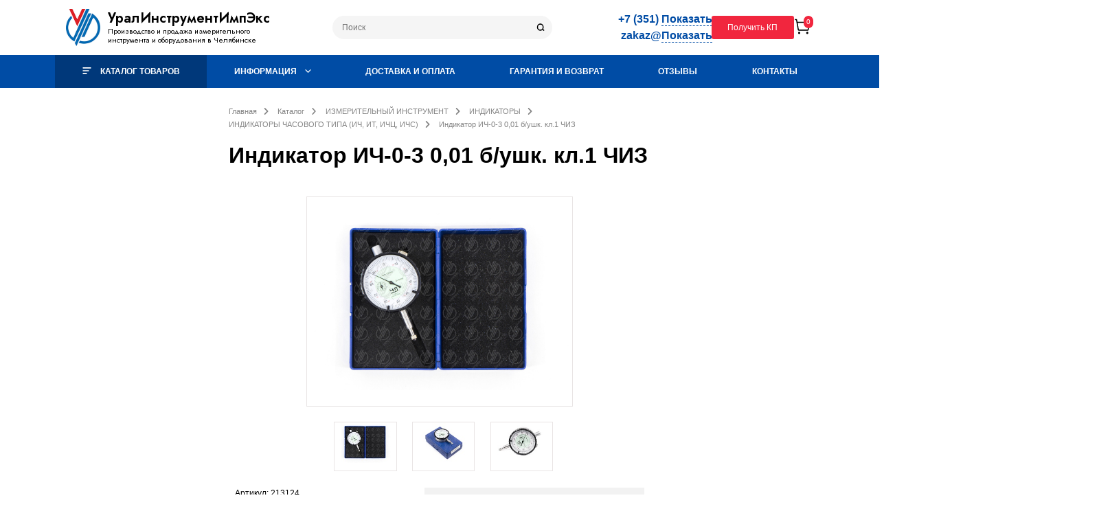

--- FILE ---
content_type: text/html; charset=UTF-8
request_url: https://uimpex.ru/catalog/indikator-ich-0-3-0-01-b-ushk-kl-1-chiz/
body_size: 194908
content:

<!DOCTYPE html>
<html lang="ru">

  <head itemscope itemtype="http://schema.org/WPHeader">
    <meta http-equiv="X-UA-Compatible" content="IE=edge">
    <meta name="viewport" content="width=device-width, initial-scale=1, maximum-scale=5">
    <link rel="icon" type="image/x-icon" href="/local/templates/uimpex/favicon_impeks.ico" />
    <link rel="preconnect" href="https://fonts.googleapis.com">
    <link rel="preconnect" href="https://fonts.gstatic.com" crossorigin>
    <!-- Google Tag Manager -->
<!-- End Google Tag Manager -->
 <!-- Google tag (gtag.js) -->
        

    
    <meta http-equiv="Content-Type" content="text/html; charset=UTF-8" />
<meta name="description" content="Купить Индикатор ИЧ-0-3 0,01 б/ушк. кл.1 ЧИЗ - по цене от производителя с доставкой по России. Индикаторы часового типа в каталоге интернет-магазина УралИнструментИмпэкс" />
<link rel="canonical" href="https://uimpex.ru/catalog/indikator-ich-0-3-0-01-b-ushk-kl-1-chiz/" />
<script type="text/javascript" data-skip-moving="true">(function(w, d, n) {var cl = "bx-core";var ht = d.documentElement;var htc = ht ? ht.className : undefined;if (htc === undefined || htc.indexOf(cl) !== -1){return;}var ua = n.userAgent;if (/(iPad;)|(iPhone;)/i.test(ua)){cl += " bx-ios";}else if (/Windows/i.test(ua)){cl += ' bx-win';}else if (/Macintosh/i.test(ua)){cl += " bx-mac";}else if (/Linux/i.test(ua) && !/Android/i.test(ua)){cl += " bx-linux";}else if (/Android/i.test(ua)){cl += " bx-android";}cl += (/(ipad|iphone|android|mobile|touch)/i.test(ua) ? " bx-touch" : " bx-no-touch");cl += w.devicePixelRatio && w.devicePixelRatio >= 2? " bx-retina": " bx-no-retina";var ieVersion = -1;if (/AppleWebKit/.test(ua)){cl += " bx-chrome";}else if ((ieVersion = getIeVersion()) > 0){cl += " bx-ie bx-ie" + ieVersion;if (ieVersion > 7 && ieVersion < 10 && !isDoctype()){cl += " bx-quirks";}}else if (/Opera/.test(ua)){cl += " bx-opera";}else if (/Gecko/.test(ua)){cl += " bx-firefox";}ht.className = htc ? htc + " " + cl : cl;function isDoctype(){if (d.compatMode){return d.compatMode == "CSS1Compat";}return d.documentElement && d.documentElement.clientHeight;}function getIeVersion(){if (/Opera/i.test(ua) || /Webkit/i.test(ua) || /Firefox/i.test(ua) || /Chrome/i.test(ua)){return -1;}var rv = -1;if (!!(w.MSStream) && !(w.ActiveXObject) && ("ActiveXObject" in w)){rv = 11;}else if (!!d.documentMode && d.documentMode >= 10){rv = 10;}else if (!!d.documentMode && d.documentMode >= 9){rv = 9;}else if (d.attachEvent && !/Opera/.test(ua)){rv = 8;}if (rv == -1 || rv == 8){var re;if (n.appName == "Microsoft Internet Explorer"){re = new RegExp("MSIE ([0-9]+[\.0-9]*)");if (re.exec(ua) != null){rv = parseFloat(RegExp.$1);}}else if (n.appName == "Netscape"){rv = 11;re = new RegExp("Trident/.*rv:([0-9]+[\.0-9]*)");if (re.exec(ua) != null){rv = parseFloat(RegExp.$1);}}}return rv;}})(window, document, navigator);</script>


<link href="https://fonts.googleapis.com/css2?family=Jost:wght@300;400;500;600;700;800;900&display=swap" type="text/css"  rel="stylesheet" />
<link href="https://cdn.jsdelivr.net/gh/fancyapps/fancybox@3.5.7/dist/jquery.fancybox.min.css" type="text/css"  rel="stylesheet" />
<link href="/bitrix/js/ui/design-tokens/dist/compatibility.css?1675342608439" type="text/css"  rel="stylesheet" />
<link href="/bitrix/js/ui/fonts/opensans/ui.font.opensans.css?16753426072555" type="text/css"  rel="stylesheet" />
<link href="/bitrix/js/main/popup/dist/main.popup.bundle.css?167534260528285" type="text/css"  rel="stylesheet" />
<link href="/bitrix/css/main/bootstrap.css?1675342611141508" type="text/css"  rel="stylesheet" />
<link href="/bitrix/css/main/themes/blue/style.css?1675342611386" type="text/css"  rel="stylesheet" />
<link href="/bitrix/cache/css/s1/uimpex/page_7025394a252c189ae402bfcc61732273/page_7025394a252c189ae402bfcc61732273_v1.css?176354648464969" type="text/css"  rel="stylesheet" />
<link href="/bitrix/cache/css/s1/uimpex/template_cc66d305269979c96c436ce2342fbfca/template_cc66d305269979c96c436ce2342fbfca_v1.css?1768810593150596" type="text/css"  data-template-style="true" rel="stylesheet" />







<meta property="og:image" content="/upload/iblock/afe/m19pbf5xuej8g7df96c1vc6f5xspr1c8.jpg" />



    <title>Индикатор ИЧ-0-3 0,01 б/ушк. кл.1 ЧИЗ - купить по цене 4 802.00 р - интернет-магазин «УралИнструментИмпэкс»</title>

    <!-- OPENGRAPH -->
        <meta property="og:image" content="">
    <meta property="og:title" content="Индикатор ИЧ-0-3 0,01 б/ушк. кл.1 ЧИЗ"/>
    <meta property="og:description" content="Купить Индикатор ИЧ-0-3 0,01 б/ушк. кл.1 ЧИЗ - по цене от производителя с доставкой по России. Индикаторы часового типа в каталоге интернет-магазина УралИнструментИмпэкс"/>
    <meta property="og:type" content="website"/>
    <meta property="og:url" content="https://uimpex.ru/catalog/indikator-ich-0-3-0-01-b-ushk-kl-1-chiz/" /> 

    <!-- SCHEMA -->
    <meta itemprop="headline" content="uimpex.ru">
    <meta itemprop="description" content="Купить Индикатор ИЧ-0-3 0,01 б/ушк. кл.1 ЧИЗ - по цене от производителя с доставкой по России. Индикаторы часового типа в каталоге интернет-магазина УралИнструментИмпэкс">
    <meta itemprop="keywords" content="Продукция предприятия успешно эксплуатируется в крупнейших нефтегазовых компаниях России, различных подразделениях ОАО «РЖД» и на предприятиях других отраслей промышленности">

    
<!-- Begin Talk-Me {literal} -->
<!-- {/literal} End Talk-Me -->
  </head>

<body class="exptest1 ">
  
    
  	
	
<div class="header-wide">
	<div class="header-main">
		<div class="content">
			<div class="header-logo">
								<div class="logo-img">
					<a href="/">
						<img class="logo-image" src="/upload/uf/fe1/qom8l6ymqu1e0ryvbbtzmly8eqbbwkx6.png" alt="УралИнструментИмпЭкс" />
					</a>
				</div>
				<div class="logo-txt">
					<a href="/" class="logo-title">УралИнструментИмпЭкс</a>
					<a href="/" class="logo-slogan">Производство и продажа измерительного инструмента и оборудования в Челябинске</a>
				</div>
			</div>
			<div class="header-search fixed-hide">
				<form method="GET" action="/catalog/" class="search-form">
					<input class="search-input" type="text" name="q" placeholder="Поиск">
					<button class="search-button" type="submit">
						<svg width="16" height="16" viewBox="0 0 16 16" fill="none" xmlns="http://www.w3.org/2000/svg">
							<path d="M7.5 13.5C10.5376 13.5 13 11.0376 13 8C13 4.96243 10.5376 2.5 7.5 2.5C4.46243 2.5 2 4.96243 2 8C2 11.0376 4.46243 13.5 7.5 13.5Z" stroke="black" stroke-width="2"/>
							<path d="M14 13.5L13 12.5" stroke="black" stroke-width="2" stroke-linecap="square"/>
						</svg>
						<span>Найти</span>
					</button>
					<div class="search-hide">
						<svg width="15" height="16" viewBox="0 0 15 16" fill="none" xmlns="http://www.w3.org/2000/svg">
							<path d="M1 14.5L14 1.5" stroke="black" stroke-width="1.5" stroke-linecap="round"/>
							<path d="M1 1.5L14 14.5" stroke="black" stroke-width="1.5" stroke-linecap="round"/>
						</svg>
					</div>
				</form>
				<div class="search-show">
					<svg width="16" height="16" viewBox="0 0 16 16" fill="none" xmlns="http://www.w3.org/2000/svg">
						<path d="M7.5 13.5C10.5376 13.5 13 11.0376 13 8C13 4.96243 10.5376 2.5 7.5 2.5C4.46243 2.5 2 4.96243 2 8C2 11.0376 4.46243 13.5 7.5 13.5Z" stroke="black" stroke-width="2"/>
						<path d="M14 13.5L13 12.5" stroke="black" stroke-width="2" stroke-linecap="square"/>
					</svg>
				</div>
			</div>
			<div class="header-info">
				<div class="header-contacts">
										<div class="contacts-phone">
						<a href="tel:+73512110191" class="phone">+7 (351) 211-01-91</a>
					</div>
					<div class="contacts-email">
						<a href="mailto:info@uimpex.ru" class="mail">info@uimpex.ru</a>
					</div>
				</div>
				<div class="header-button fixed-hide">
					<a href="#callback" data-fancybox class="btn">Получить КП</a>
				</div>
				<div class="header-basket">
					<div id="bx_basketFKauiI" class="bx-basket cart-btn bx-opener"><!--'start_frame_cache_bx_basketFKauiI'--><div class="bx-hdr-profile">
			<a href="/personal/basket/">
				<!-- <div class="bx-basket-block"> -->
			<i class="icon icon_cart">
							<svg width="33" height="32" viewBox="0 0 33 32" fill="none" xmlns="http://www.w3.org/2000/svg">
					<path d="M5.5 8H27.3019C27.4484 8 27.593 8.03217 27.7257 8.09424C27.8584 8.15632 27.9758 8.24677 28.0696 8.35921C28.1635 8.47166 28.2315 8.60334 28.2688 8.74496C28.3062 8.88659 28.312 9.03468 28.2858 9.17879L26.1052 21.1788C26.0634 21.4092 25.9419 21.6176 25.7621 21.7677C25.5823 21.9178 25.3555 22 25.1213 22H8.88982C8.65572 22 8.42904 21.9179 8.24927 21.7679C8.0695 21.618 7.94804 21.4097 7.90604 21.1794L4.74055 3.8206C4.69855 3.5903 4.57709 3.38203 4.39732 3.23208C4.21755 3.08213 3.99087 3 3.75677 3H1.5" stroke="black" stroke-width="2"/>
					<path d="M9.5 29C10.6046 29 11.5 28.1046 11.5 27C11.5 25.8954 10.6046 25 9.5 25C8.39543 25 7.5 25.8954 7.5 27C7.5 28.1046 8.39543 29 9.5 29Z" fill="black"/>
					<path d="M24.5 29C25.6046 29 26.5 28.1046 26.5 27C26.5 25.8954 25.6046 25 24.5 25C23.3954 25 22.5 25.8954 22.5 27C22.5 28.1046 23.3954 29 24.5 29Z" fill="black"/>
				</svg>
						</i>
					<span class="cart__num">
						0					</span>
	<!-- </div> -->
	</a>
</div><!--'end_frame_cache_bx_basketFKauiI'--></div>
				</div>
			</div>
		</div>
	</div>
	<div class="header-menu">
		<div class="content">
			
	<div class="menu-list">
					<div class="menu-item big-submenu ">
				<a href="/catalog/" class="menu-link selected">
											<svg class="icon-catalog" width="17" height="12" viewBox="0 0 17 12" fill="none" xmlns="http://www.w3.org/2000/svg">
							<rect x="0.5" width="16" height="2" rx="0.5" fill="white"/>
							<rect x="0.5" y="5" width="12" height="2" rx="0.5" fill="white"/>
							<rect x="0.5" y="10" width="8" height="2" rx="0.5" fill="white"/>
						</svg>
										Каталог товаров									</a>
									<div class="menu-catalog-list">
													<div class="menu-catalog-item">
								<a href="/catalog/izmeritelnyy-instrument/" class="menu-catalog-link ">
									<span>
																					<img src="/upload/iblock/6db/5l41zo083b2bcsr7767dx674yq4w2rxk.png" />
																				ИЗМЕРИТЕЛЬНЫЙ ИНСТРУМЕНТ									</span>
																			<svg width="5" height="8" viewBox="0 0 5 8" fill="none" xmlns="http://www.w3.org/2000/svg">
											<path fill-rule="evenodd" clip-rule="evenodd" d="M0.183058 0.167368C0.427136 -0.0557892 0.822864 -0.0557892 1.06694 0.167368L4.81694 3.59594C5.06102 3.8191 5.06102 4.1809 4.81694 4.40406L1.06694 7.83263C0.822864 8.05579 0.427136 8.05579 0.183058 7.83263C-0.0610194 7.60948 -0.0610194 7.24767 0.183058 7.02451L3.49112 4L0.183058 0.97549C-0.0610194 0.752333 -0.0610194 0.390524 0.183058 0.167368Z" fill="#AFAFAF"/>
										</svg>
																	</a>
																	<div class="menu-catalog-sublist">
										<div class="menu-catalog-cols">
																							<div class="menu-catalog-subitem">
													<a href="/catalog/izmeritelnyy-instrument/shtangeninstrument/" class="menu-catalog-sublink ">
														<span>Штангенинструмент</span>
													</a>
												</div>
																							<div class="menu-catalog-subitem">
													<a href="/catalog/izmeritelnyy-instrument/mikrometry/" class="menu-catalog-sublink ">
														<span>Микрометры</span>
													</a>
												</div>
																							<div class="menu-catalog-subitem">
													<a href="/catalog/izmeritelnyy-instrument/nutromery/" class="menu-catalog-sublink ">
														<span>Нутромеры</span>
													</a>
												</div>
																							<div class="menu-catalog-subitem">
													<a href="/catalog/izmeritelnyy-instrument/indikatory/" class="menu-catalog-sublink ">
														<span>Индикаторы</span>
													</a>
												</div>
																							<div class="menu-catalog-subitem">
													<a href="/catalog/izmeritelnyy-instrument/mery-dliny/" class="menu-catalog-sublink ">
														<span>Меры длины</span>
													</a>
												</div>
																							<div class="menu-catalog-subitem">
													<a href="/catalog/izmeritelnyy-instrument/koltsa-ustanovochnye/" class="menu-catalog-sublink ">
														<span>Кольца установочные</span>
													</a>
												</div>
																							<div class="menu-catalog-subitem">
													<a href="/catalog/izmeritelnyy-instrument/glubinomery/" class="menu-catalog-sublink ">
														<span>Глубиномеры</span>
													</a>
												</div>
																							<div class="menu-catalog-subitem">
													<a href="/catalog/izmeritelnyy-instrument/lineyki/" class="menu-catalog-sublink ">
														<span>Линейки</span>
													</a>
												</div>
																							<div class="menu-catalog-subitem">
													<a href="/catalog/izmeritelnyy-instrument/plity/" class="menu-catalog-sublink ">
														<span>Плиты</span>
													</a>
												</div>
																							<div class="menu-catalog-subitem">
													<a href="/catalog/izmeritelnyy-instrument/ruletki/" class="menu-catalog-sublink ">
														<span>Рулетки</span>
													</a>
												</div>
																							<div class="menu-catalog-subitem">
													<a href="/catalog/izmeritelnyy-instrument/skoby/" class="menu-catalog-sublink ">
														<span>Скобы</span>
													</a>
												</div>
																							<div class="menu-catalog-subitem">
													<a href="/catalog/izmeritelnyy-instrument/ugolniki/" class="menu-catalog-sublink ">
														<span>Угольники</span>
													</a>
												</div>
																							<div class="menu-catalog-subitem">
													<a href="/catalog/izmeritelnyy-instrument/urovni/" class="menu-catalog-sublink ">
														<span>Уровни</span>
													</a>
												</div>
																							<div class="menu-catalog-subitem">
													<a href="/catalog/izmeritelnyy-instrument/stoyki/" class="menu-catalog-sublink ">
														<span>Стойки</span>
													</a>
												</div>
																							<div class="menu-catalog-subitem">
													<a href="/catalog/izmeritelnyy-instrument/shtativy/" class="menu-catalog-sublink ">
														<span>Штативы</span>
													</a>
												</div>
																							<div class="menu-catalog-subitem">
													<a href="/catalog/izmeritelnyy-instrument/pribory-i-prisposobleniya/" class="menu-catalog-sublink ">
														<span>Приборы и приспособления</span>
													</a>
												</div>
																							<div class="menu-catalog-subitem">
													<a href="/catalog/izmeritelnyy-instrument/uglomery/" class="menu-catalog-sublink ">
														<span>Угломеры</span>
													</a>
												</div>
																							<div class="menu-catalog-subitem">
													<a href="/catalog/izmeritelnyy-instrument/shablony-kontrolya-svarnykh-shvov/" class="menu-catalog-sublink ">
														<span>Шаблоны контроля сварных швов</span>
													</a>
												</div>
																							<div class="menu-catalog-subitem">
													<a href="/catalog/izmeritelnyy-instrument/shablony-radiusnye/" class="menu-catalog-sublink ">
														<span>Шаблоны радиусные</span>
													</a>
												</div>
																							<div class="menu-catalog-subitem">
													<a href="/catalog/izmeritelnyy-instrument/shablony-rezbovye/" class="menu-catalog-sublink ">
														<span>Шаблоны резьбовые</span>
													</a>
												</div>
																							<div class="menu-catalog-subitem">
													<a href="/catalog/izmeritelnyy-instrument/prizmy/" class="menu-catalog-sublink ">
														<span>Призмы</span>
													</a>
												</div>
																							<div class="menu-catalog-subitem">
													<a href="/catalog/izmeritelnyy-instrument/provolochki/" class="menu-catalog-sublink ">
														<span>Проволочки</span>
													</a>
												</div>
																							<div class="menu-catalog-subitem">
													<a href="/catalog/izmeritelnyy-instrument/krontsirkuli/" class="menu-catalog-sublink ">
														<span>Кронциркули</span>
													</a>
												</div>
																							<div class="menu-catalog-subitem">
													<a href="/catalog/izmeritelnyy-instrument/lazernye-dalnomery/" class="menu-catalog-sublink ">
														<span>Лазерные дальномеры</span>
													</a>
												</div>
																							<div class="menu-catalog-subitem">
													<a href="/catalog/izmeritelnyy-instrument/lupy/" class="menu-catalog-sublink ">
														<span>Лупы</span>
													</a>
												</div>
																							<div class="menu-catalog-subitem">
													<a href="/catalog/izmeritelnyy-instrument/mery-tverdosti/" class="menu-catalog-sublink ">
														<span>Меры твердости</span>
													</a>
												</div>
																							<div class="menu-catalog-subitem">
													<a href="/catalog/izmeritelnyy-instrument/plastiny-steklyannye/" class="menu-catalog-sublink ">
														<span>Пластины стеклянные</span>
													</a>
												</div>
																							<div class="menu-catalog-subitem">
													<a href="/catalog/izmeritelnyy-instrument/sekundomery/" class="menu-catalog-sublink ">
														<span>Секундомеры</span>
													</a>
												</div>
																							<div class="menu-catalog-subitem">
													<a href="/catalog/izmeritelnyy-instrument/raznyy-izmeritelnyy-instrument/" class="menu-catalog-sublink ">
														<span>Разный измерительный инструмент</span>
													</a>
												</div>
																							<div class="menu-catalog-subitem">
													<a href="/catalog/izmeritelnyy-instrument/shchupy/" class="menu-catalog-sublink ">
														<span>Щупы</span>
													</a>
												</div>
																					</div>
									</div>
															</div>
													<div class="menu-catalog-item">
								<a href="/catalog/kalibry-neftyanogo-sortamenta/" class="menu-catalog-link ">
									<span>
																					<img src="/upload/iblock/2a6/l2wudirpabg2pix20jp7bghhhn4lpew0.png" />
																				КАЛИБРЫ НЕФТЯНОГО СОРТАМЕНТА									</span>
																			<svg width="5" height="8" viewBox="0 0 5 8" fill="none" xmlns="http://www.w3.org/2000/svg">
											<path fill-rule="evenodd" clip-rule="evenodd" d="M0.183058 0.167368C0.427136 -0.0557892 0.822864 -0.0557892 1.06694 0.167368L4.81694 3.59594C5.06102 3.8191 5.06102 4.1809 4.81694 4.40406L1.06694 7.83263C0.822864 8.05579 0.427136 8.05579 0.183058 7.83263C-0.0610194 7.60948 -0.0610194 7.24767 0.183058 7.02451L3.49112 4L0.183058 0.97549C-0.0610194 0.752333 -0.0610194 0.390524 0.183058 0.167368Z" fill="#AFAFAF"/>
										</svg>
																	</a>
																	<div class="menu-catalog-sublist">
										<div class="menu-catalog-cols">
																							<div class="menu-catalog-subitem">
													<a href="/catalog/kalibry-neftyanogo-sortamenta/kalibry-dlya-nk-trub-rnk-gnk-po-gost-10654-81/" class="menu-catalog-sublink ">
														<span>Калибры для НК труб РНК,ГНК по ГОСТ 10654-81</span>
													</a>
												</div>
																							<div class="menu-catalog-subitem">
													<a href="/catalog/kalibry-neftyanogo-sortamenta/kalibry-dlya-nk-trub-rnk-v-gnk-v-po-gost-10654-81/" class="menu-catalog-sublink ">
														<span>Калибры для НК труб РНК-В,ГНК-В по ГОСТ 10654-81</span>
													</a>
												</div>
																							<div class="menu-catalog-subitem">
													<a href="/catalog/kalibry-neftyanogo-sortamenta/kalibry-dlya-obsadnykh-trapetseidalnykh-trub-ottm-po-gost-25575-2014/" class="menu-catalog-sublink ">
														<span>Калибры для обсадных трапецеидальных труб ОТТМ по ГОСТ 25575-2014</span>
													</a>
												</div>
																							<div class="menu-catalog-subitem">
													<a href="/catalog/kalibry-neftyanogo-sortamenta/kalibry-dlya-treug-rezby-obsadnykh-trub-i-muft-k-nim-obs-po-gost-10655-81/" class="menu-catalog-sublink ">
														<span>Калибры для треуг.резьбы обсадных труб и муфт к ним  ОБС. по ГОСТ 10655-81</span>
													</a>
												</div>
																							<div class="menu-catalog-subitem">
													<a href="/catalog/kalibry-neftyanogo-sortamenta/kalibry-dlya-zamkovoy-rezby-rz-gz/" class="menu-catalog-sublink ">
														<span>Калибры для замковой резьбы РЗ,ГЗ</span>
													</a>
												</div>
																							<div class="menu-catalog-subitem">
													<a href="/catalog/kalibry-neftyanogo-sortamenta/kalibry-dlya-upornoy-rezby-bcsg-batress-po-gost-34057-2017/" class="menu-catalog-sublink ">
														<span>Калибры для упорной резьбы BCSG (Батресс) по ГОСТ 34057-2017</span>
													</a>
												</div>
																							<div class="menu-catalog-subitem">
													<a href="/catalog/kalibry-neftyanogo-sortamenta/kalibry-dlya-burilnykh-trub-vysazhennye-rbn-v-gbn-v/" class="menu-catalog-sublink ">
														<span>Калибры для бурильных труб высаженные РБН(В), ГБН(В)</span>
													</a>
												</div>
																							<div class="menu-catalog-subitem">
													<a href="/catalog/kalibry-neftyanogo-sortamenta/kalibry-dlya-zaboynykh-dvigateley-mk-rkt-po-ost-39-226-91/" class="menu-catalog-sublink ">
														<span>Калибры для забойных двигателей (МК,РКТ) по ОСТ 39-226-91</span>
													</a>
												</div>
																							<div class="menu-catalog-subitem">
													<a href="/catalog/kalibry-neftyanogo-sortamenta/kalibry-dlya-trapetseidalnoy-rezby-nk-trub-nkm-po-gost-25576-83/" class="menu-catalog-sublink ">
														<span>Калибры для трапецеидальной резьбы НК труб НКМ по ГОСТ 25576-83</span>
													</a>
												</div>
																							<div class="menu-catalog-subitem">
													<a href="/catalog/kalibry-neftyanogo-sortamenta/kalibry-dlya-rezby-na-nasosnye-shtangi-sh-shn-po-gost-31825-2012-vzamen-gost-51161-2002/" class="menu-catalog-sublink ">
														<span>Калибры для резьбы на насосные штанги Ш (ШН) по ГОСТ 31825-2012 (взамен ГОСТ 51161-2002)</span>
													</a>
												</div>
																							<div class="menu-catalog-subitem">
													<a href="/catalog/kalibry-neftyanogo-sortamenta/kalibry-po-standartu-acme-sat/" class="menu-catalog-sublink ">
														<span>Калибры по стандарту ACME, SAT</span>
													</a>
												</div>
																							<div class="menu-catalog-subitem">
													<a href="/catalog/kalibry-neftyanogo-sortamenta/kalibry-api-spec-7-2/" class="menu-catalog-sublink ">
														<span>Калибры API Spec 7-2</span>
													</a>
												</div>
																							<div class="menu-catalog-subitem">
													<a href="/catalog/kalibry-neftyanogo-sortamenta/komplekty-kalibrov-rz-gz-bscg-obs/" class="menu-catalog-sublink ">
														<span>Комплекты калибров РЗ, ГЗ, BSCG, Обс</span>
													</a>
												</div>
																							<div class="menu-catalog-subitem">
													<a href="/catalog/kalibry-neftyanogo-sortamenta/shablony-dlya-kontrolya-rezb/" class="menu-catalog-sublink ">
														<span>Шаблоны для контроля резьб</span>
													</a>
												</div>
																					</div>
									</div>
															</div>
													<div class="menu-catalog-item">
								<a href="/catalog/kalibry-promyshlennogo-naznacheniya/" class="menu-catalog-link ">
									<span>
																					<img src="/upload/iblock/c6b/oqxnpr21m2tpb6f6fpij9oenaky341vj.png" />
																				КАЛИБРЫ ПРОМЫШЛЕННОГО НАЗНАЧЕНИЯ									</span>
																			<svg width="5" height="8" viewBox="0 0 5 8" fill="none" xmlns="http://www.w3.org/2000/svg">
											<path fill-rule="evenodd" clip-rule="evenodd" d="M0.183058 0.167368C0.427136 -0.0557892 0.822864 -0.0557892 1.06694 0.167368L4.81694 3.59594C5.06102 3.8191 5.06102 4.1809 4.81694 4.40406L1.06694 7.83263C0.822864 8.05579 0.427136 8.05579 0.183058 7.83263C-0.0610194 7.60948 -0.0610194 7.24767 0.183058 7.02451L3.49112 4L0.183058 0.97549C-0.0610194 0.752333 -0.0610194 0.390524 0.183058 0.167368Z" fill="#AFAFAF"/>
										</svg>
																	</a>
																	<div class="menu-catalog-sublist">
										<div class="menu-catalog-cols">
																							<div class="menu-catalog-subitem">
													<a href="/catalog/kalibry-promyshlennogo-naznacheniya/kalibry-dlya-metricheskoy-rezby-m/" class="menu-catalog-sublink ">
														<span>Калибры для метрической резьбы М</span>
													</a>
												</div>
																							<div class="menu-catalog-subitem">
													<a href="/catalog/kalibry-promyshlennogo-naznacheniya/kalibry-gladkie-dlya-otverstiy-i-valov/" class="menu-catalog-sublink ">
														<span>Калибры гладкие для отверстий и валов</span>
													</a>
												</div>
																							<div class="menu-catalog-subitem">
													<a href="/catalog/kalibry-promyshlennogo-naznacheniya/kalibry-dlya-trapetseidalnoy-rezby-tr/" class="menu-catalog-sublink ">
														<span>Калибры для трапецеидальной резьбы Tr</span>
													</a>
												</div>
																							<div class="menu-catalog-subitem">
													<a href="/catalog/kalibry-promyshlennogo-naznacheniya/kalibry-dlya-konicheskoy-dyuymovoy-rezby-k-npt/" class="menu-catalog-sublink ">
														<span>Калибры для конической дюймовой резьбы K,NPT</span>
													</a>
												</div>
																							<div class="menu-catalog-subitem">
													<a href="/catalog/kalibry-promyshlennogo-naznacheniya/kalibry-dlya-konicheskoy-rezby-ventiley-i-ballonov-dlya-gazov-w/" class="menu-catalog-sublink ">
														<span>Калибры для конической резьбы вентилей и баллонов для газов W</span>
													</a>
												</div>
																							<div class="menu-catalog-subitem">
													<a href="/catalog/kalibry-promyshlennogo-naznacheniya/kalibry-dlya-trubnoy-konicheskoy-rezby-r/" class="menu-catalog-sublink ">
														<span>Калибры для трубной конической резьбы R</span>
													</a>
												</div>
																							<div class="menu-catalog-subitem">
													<a href="/catalog/kalibry-promyshlennogo-naznacheniya/kalibry-dlya-trubnoy-tsilindricheskoy-rezby-g/" class="menu-catalog-sublink ">
														<span>Калибры для трубной цилиндрической резьбы G</span>
													</a>
												</div>
																							<div class="menu-catalog-subitem">
													<a href="/catalog/kalibry-promyshlennogo-naznacheniya/kalibry-dlya-metricheskoy-krugloy-rezby-mr/" class="menu-catalog-sublink ">
														<span>Калибры для метрической круглой резьбы MR</span>
													</a>
												</div>
																							<div class="menu-catalog-subitem">
													<a href="/catalog/kalibry-promyshlennogo-naznacheniya/kalibry-shlitsevye/" class="menu-catalog-sublink ">
														<span>Калибры шлицевые</span>
													</a>
												</div>
																							<div class="menu-catalog-subitem">
													<a href="/catalog/kalibry-promyshlennogo-naznacheniya/kalibry-unc-unf-unj/" class="menu-catalog-sublink ">
														<span>Калибры UNC,UNF,UNJ</span>
													</a>
												</div>
																							<div class="menu-catalog-subitem">
													<a href="/catalog/kalibry-promyshlennogo-naznacheniya/kalibry-po-api/" class="menu-catalog-sublink ">
														<span>Калибры по API</span>
													</a>
												</div>
																							<div class="menu-catalog-subitem">
													<a href="/catalog/kalibry-promyshlennogo-naznacheniya/ruchki-k-vstavkam/" class="menu-catalog-sublink ">
														<span>Ручки к вставкам</span>
													</a>
												</div>
																					</div>
									</div>
															</div>
													<div class="menu-catalog-item">
								<a href="/catalog/spets-instrument-zheleznodorozhnogo-naznacheniya/" class="menu-catalog-link ">
									<span>
																					<img src="/upload/iblock/239/hp7kwkzxcl90slfp9ljzuefe6juziz90.png" />
																				СПЕЦ.ИНСТРУМЕНТ ЖЕЛЕЗНОДОРОЖНОГО НАЗНАЧЕНИЯ									</span>
																			<svg width="5" height="8" viewBox="0 0 5 8" fill="none" xmlns="http://www.w3.org/2000/svg">
											<path fill-rule="evenodd" clip-rule="evenodd" d="M0.183058 0.167368C0.427136 -0.0557892 0.822864 -0.0557892 1.06694 0.167368L4.81694 3.59594C5.06102 3.8191 5.06102 4.1809 4.81694 4.40406L1.06694 7.83263C0.822864 8.05579 0.427136 8.05579 0.183058 7.83263C-0.0610194 7.60948 -0.0610194 7.24767 0.183058 7.02451L3.49112 4L0.183058 0.97549C-0.0610194 0.752333 -0.0610194 0.390524 0.183058 0.167368Z" fill="#AFAFAF"/>
										</svg>
																	</a>
																	<div class="menu-catalog-sublist">
										<div class="menu-catalog-cols">
																							<div class="menu-catalog-subitem">
													<a href="/catalog/spets-instrument-zheleznodorozhnogo-naznacheniya/faskomery/" class="menu-catalog-sublink ">
														<span>Фаскомеры</span>
													</a>
												</div>
																							<div class="menu-catalog-subitem">
													<a href="/catalog/spets-instrument-zheleznodorozhnogo-naznacheniya/klyuchi-dinamometricheskie-spetsialnye-kmshs-kmis-kmpe-i-dr-/" class="menu-catalog-sublink ">
														<span>Ключи динамометрические специальные (кмшс, кмис, кмпэ и др.)</span>
													</a>
												</div>
																							<div class="menu-catalog-subitem">
													<a href="/catalog/spets-instrument-zheleznodorozhnogo-naznacheniya/nutromery-mikrom-spetsialnye-nmso/" class="menu-catalog-sublink ">
														<span>Нутромеры микром.специальные (нмсо)</span>
													</a>
												</div>
																							<div class="menu-catalog-subitem">
													<a href="/catalog/spets-instrument-zheleznodorozhnogo-naznacheniya/kalibry-gladkie-kgo-kpgo-kgpfi-t-d-/" class="menu-catalog-sublink ">
														<span>Калибры гладкие (кго,кпго,кгпфи т.д.)</span>
													</a>
												</div>
																							<div class="menu-catalog-subitem">
													<a href="/catalog/spets-instrument-zheleznodorozhnogo-naznacheniya/obraztsy-sherokhovatosti-oshs-oshs-t-oshs-sht-i-t-d-/" class="menu-catalog-sublink ">
														<span>Образцы шероховатости (ошс, ошс-т, ошс-шт и т.д.)</span>
													</a>
												</div>
																							<div class="menu-catalog-subitem">
													<a href="/catalog/spets-instrument-zheleznodorozhnogo-naznacheniya/kleyma-ruchnye-udarnye-na-zakaz/" class="menu-catalog-sublink ">
														<span>Клейма ручные ударные на заказ</span>
													</a>
												</div>
																							<div class="menu-catalog-subitem">
													<a href="/catalog/spets-instrument-zheleznodorozhnogo-naznacheniya/skoby-dlya-kontrolya-diametrov-koles/" class="menu-catalog-sublink ">
														<span>Скобы для контроля диаметров колес</span>
													</a>
												</div>
																							<div class="menu-catalog-subitem">
													<a href="/catalog/spets-instrument-zheleznodorozhnogo-naznacheniya/shablony-spetsialnye/" class="menu-catalog-sublink ">
														<span>Шаблоны специальные</span>
													</a>
												</div>
																							<div class="menu-catalog-subitem">
													<a href="/catalog/spets-instrument-zheleznodorozhnogo-naznacheniya/shtangeninstrument-spetsialnyy/" class="menu-catalog-sublink ">
														<span>Штангенинструмент специальный</span>
													</a>
												</div>
																							<div class="menu-catalog-subitem">
													<a href="/catalog/spets-instrument-zheleznodorozhnogo-naznacheniya/shchupy-ploskie-spetsialnye/" class="menu-catalog-sublink ">
														<span>Щупы плоские специальные</span>
													</a>
												</div>
																					</div>
									</div>
															</div>
													<div class="menu-catalog-item">
								<a href="/catalog/shablony-zheleznodorozhnye/" class="menu-catalog-link ">
									<span>
																					<img src="/upload/iblock/e44/d4vgn51rm2363q6cy4chgn27d1ubpeog.png" />
																				ШАБЛОНЫ ЖЕЛЕЗНОДОРОЖНЫЕ									</span>
																			<svg width="5" height="8" viewBox="0 0 5 8" fill="none" xmlns="http://www.w3.org/2000/svg">
											<path fill-rule="evenodd" clip-rule="evenodd" d="M0.183058 0.167368C0.427136 -0.0557892 0.822864 -0.0557892 1.06694 0.167368L4.81694 3.59594C5.06102 3.8191 5.06102 4.1809 4.81694 4.40406L1.06694 7.83263C0.822864 8.05579 0.427136 8.05579 0.183058 7.83263C-0.0610194 7.60948 -0.0610194 7.24767 0.183058 7.02451L3.49112 4L0.183058 0.97549C-0.0610194 0.752333 -0.0610194 0.390524 0.183058 0.167368Z" fill="#AFAFAF"/>
										</svg>
																	</a>
																	<div class="menu-catalog-sublist">
										<div class="menu-catalog-cols">
																							<div class="menu-catalog-subitem">
													<a href="/catalog/shablony-zheleznodorozhnye/shablony-kontrolya-avtostsepki-sa-3-pri-remonte-proekt-t-416-00-000/" class="menu-catalog-sublink ">
														<span>Шаблоны контроля автосцепки СА-3 при ремонте, проект Т 416.00.000</span>
													</a>
												</div>
																							<div class="menu-catalog-subitem">
													<a href="/catalog/shablony-zheleznodorozhnye/shablony-kontrolya-kolesnykh-par-vagonov-proekt-t-447-00-000/" class="menu-catalog-sublink ">
														<span>Шаблоны контроля колесных пар вагонов, проект Т 447.00.000</span>
													</a>
												</div>
																							<div class="menu-catalog-subitem">
													<a href="/catalog/shablony-zheleznodorozhnye/shablony-kontrolya-novoy-avtostsepki-sa-3-proekt-t-770-00-000/" class="menu-catalog-sublink ">
														<span>Шаблоны контроля новой автосцепки СА-3, проект Т 770.00.000</span>
													</a>
												</div>
																							<div class="menu-catalog-subitem">
													<a href="/catalog/shablony-zheleznodorozhnye/shablony-kontrolya-profilya-obodev-koles-proekty-i-477-00-000-i-372-00-000-i-433-00-000/" class="menu-catalog-sublink ">
														<span>Шаблоны контроля профиля ободьев колес, проекты : И 477.00.000; И 372.00.000; И 433.00.000</span>
													</a>
												</div>
																							<div class="menu-catalog-subitem">
													<a href="/catalog/shablony-zheleznodorozhnye/shablony-kontrolya-telezhki-gruzovogo-vagona-proekt-t-914-00-000-mod-18-194-1/" class="menu-catalog-sublink ">
														<span>Шаблоны контроля тележки грузового вагона, проект Т 914.00.000, мод 18-194-1</span>
													</a>
												</div>
																							<div class="menu-catalog-subitem">
													<a href="/catalog/shablony-zheleznodorozhnye/shablony-kontrolya-tormoznogo-oborudovaniya-gruzovogo-vagona-proekt-t-542-00-000/" class="menu-catalog-sublink ">
														<span>Шаблоны контроля тормозного оборудования грузового вагона, проект Т 542.00.000</span>
													</a>
												</div>
																							<div class="menu-catalog-subitem">
													<a href="/catalog/shablony-zheleznodorozhnye/shablony-dlya-proverki-telezhki-isb-12c-proekt-t-1402-00-000-t-1405-00-000/" class="menu-catalog-sublink ">
														<span>Шаблоны для проверки тележки ISB-12C, проект Т 1402.00.000; Т 1405.00.000</span>
													</a>
												</div>
																							<div class="menu-catalog-subitem">
													<a href="/catalog/shablony-zheleznodorozhnye/putevye-shablony/" class="menu-catalog-sublink ">
														<span>Путевые шаблоны</span>
													</a>
												</div>
																							<div class="menu-catalog-subitem">
													<a href="/catalog/shablony-zheleznodorozhnye/pribory-dlya-rzhd/" class="menu-catalog-sublink ">
														<span>Приборы для РЖД</span>
													</a>
												</div>
																							<div class="menu-catalog-subitem">
													<a href="/catalog/shablony-zheleznodorozhnye/shablony-i-prisposobleniya-raznye/" class="menu-catalog-sublink ">
														<span>Шаблоны и приспособления разные</span>
													</a>
												</div>
																					</div>
									</div>
															</div>
													<div class="menu-catalog-item">
								<a href="/catalog/pribory-izmeritelnye/" class="menu-catalog-link ">
									<span>
																					<img src="/upload/iblock/6e5/73sluhibvm9b6ct623i9ffv8dxmlt012.png" />
																				ПРИБОРЫ ИЗМЕРИТЕЛЬНЫЕ									</span>
																			<svg width="5" height="8" viewBox="0 0 5 8" fill="none" xmlns="http://www.w3.org/2000/svg">
											<path fill-rule="evenodd" clip-rule="evenodd" d="M0.183058 0.167368C0.427136 -0.0557892 0.822864 -0.0557892 1.06694 0.167368L4.81694 3.59594C5.06102 3.8191 5.06102 4.1809 4.81694 4.40406L1.06694 7.83263C0.822864 8.05579 0.427136 8.05579 0.183058 7.83263C-0.0610194 7.60948 -0.0610194 7.24767 0.183058 7.02451L3.49112 4L0.183058 0.97549C-0.0610194 0.752333 -0.0610194 0.390524 0.183058 0.167368Z" fill="#AFAFAF"/>
										</svg>
																	</a>
																	<div class="menu-catalog-sublist">
										<div class="menu-catalog-cols">
																							<div class="menu-catalog-subitem">
													<a href="/catalog/pribory-izmeritelnye/pribory-dlya-kontrolya-bieniya/" class="menu-catalog-sublink ">
														<span>Приборы для контроля биения</span>
													</a>
												</div>
																							<div class="menu-catalog-subitem">
													<a href="/catalog/pribory-izmeritelnye/pribory-dlya-kontrolya-podshipnikov/" class="menu-catalog-sublink ">
														<span>Приборы для контроля подшипников</span>
													</a>
												</div>
																							<div class="menu-catalog-subitem">
													<a href="/catalog/pribory-izmeritelnye/pribory-dlya-kontrolya-rezbovykh-soedineniy/" class="menu-catalog-sublink ">
														<span>Приборы для контроля резьбовых соединений</span>
													</a>
												</div>
																					</div>
									</div>
															</div>
													<div class="menu-catalog-item">
								<a href="/catalog/metallorezhushchiy-instrument/" class="menu-catalog-link ">
									<span>
																					<img src="/upload/iblock/026/46ttouszht83xf11bw9a0p0tf1dy6ux5.png" />
																				МЕТАЛЛОРЕЖУЩИЙ ИНСТРУМЕНТ									</span>
																			<svg width="5" height="8" viewBox="0 0 5 8" fill="none" xmlns="http://www.w3.org/2000/svg">
											<path fill-rule="evenodd" clip-rule="evenodd" d="M0.183058 0.167368C0.427136 -0.0557892 0.822864 -0.0557892 1.06694 0.167368L4.81694 3.59594C5.06102 3.8191 5.06102 4.1809 4.81694 4.40406L1.06694 7.83263C0.822864 8.05579 0.427136 8.05579 0.183058 7.83263C-0.0610194 7.60948 -0.0610194 7.24767 0.183058 7.02451L3.49112 4L0.183058 0.97549C-0.0610194 0.752333 -0.0610194 0.390524 0.183058 0.167368Z" fill="#AFAFAF"/>
										</svg>
																	</a>
																	<div class="menu-catalog-sublist">
										<div class="menu-catalog-cols">
																							<div class="menu-catalog-subitem">
													<a href="/catalog/metallorezhushchiy-instrument/vorotok/" class="menu-catalog-sublink ">
														<span>Вороток</span>
													</a>
												</div>
																							<div class="menu-catalog-subitem">
													<a href="/catalog/metallorezhushchiy-instrument/zenkovka/" class="menu-catalog-sublink ">
														<span>Зенковка</span>
													</a>
												</div>
																							<div class="menu-catalog-subitem">
													<a href="/catalog/metallorezhushchiy-instrument/metchiki/" class="menu-catalog-sublink ">
														<span>Метчики</span>
													</a>
												</div>
																							<div class="menu-catalog-subitem">
													<a href="/catalog/metallorezhushchiy-instrument/nozhovka/" class="menu-catalog-sublink ">
														<span>Ножовка</span>
													</a>
												</div>
																							<div class="menu-catalog-subitem">
													<a href="/catalog/metallorezhushchiy-instrument/plastina/" class="menu-catalog-sublink ">
														<span>Пластина</span>
													</a>
												</div>
																							<div class="menu-catalog-subitem">
													<a href="/catalog/metallorezhushchiy-instrument/plashka/" class="menu-catalog-sublink ">
														<span>Плашка</span>
													</a>
												</div>
																							<div class="menu-catalog-subitem">
													<a href="/catalog/metallorezhushchiy-instrument/razvertka/" class="menu-catalog-sublink ">
														<span>Развертка</span>
													</a>
												</div>
																							<div class="menu-catalog-subitem">
													<a href="/catalog/metallorezhushchiy-instrument/reztsy/" class="menu-catalog-sublink ">
														<span>Резцы</span>
													</a>
												</div>
																							<div class="menu-catalog-subitem">
													<a href="/catalog/metallorezhushchiy-instrument/sverla/" class="menu-catalog-sublink ">
														<span>Сверла</span>
													</a>
												</div>
																							<div class="menu-catalog-subitem">
													<a href="/catalog/metallorezhushchiy-instrument/sverla-almaznye/" class="menu-catalog-sublink ">
														<span>Сверла алмазные</span>
													</a>
												</div>
																							<div class="menu-catalog-subitem">
													<a href="/catalog/metallorezhushchiy-instrument/freza/" class="menu-catalog-sublink ">
														<span>Фреза</span>
													</a>
												</div>
																							<div class="menu-catalog-subitem">
													<a href="/catalog/metallorezhushchiy-instrument/chashka-almaznaya/" class="menu-catalog-sublink ">
														<span>Чашка алмазная</span>
													</a>
												</div>
																					</div>
									</div>
															</div>
													<div class="menu-catalog-item">
								<a href="/catalog/slesarno-montazhnyy-instrument/" class="menu-catalog-link ">
									<span>
																					<img src="/upload/iblock/2e9/hn4gddzx63sxjppey67s1tu4kncdfetf.png" />
																				СЛЕСАРНО-МОНТАЖНЫЙ ИНСТРУМЕНТ									</span>
																			<svg width="5" height="8" viewBox="0 0 5 8" fill="none" xmlns="http://www.w3.org/2000/svg">
											<path fill-rule="evenodd" clip-rule="evenodd" d="M0.183058 0.167368C0.427136 -0.0557892 0.822864 -0.0557892 1.06694 0.167368L4.81694 3.59594C5.06102 3.8191 5.06102 4.1809 4.81694 4.40406L1.06694 7.83263C0.822864 8.05579 0.427136 8.05579 0.183058 7.83263C-0.0610194 7.60948 -0.0610194 7.24767 0.183058 7.02451L3.49112 4L0.183058 0.97549C-0.0610194 0.752333 -0.0610194 0.390524 0.183058 0.167368Z" fill="#AFAFAF"/>
										</svg>
																	</a>
																	<div class="menu-catalog-sublist">
										<div class="menu-catalog-cols">
																							<div class="menu-catalog-subitem">
													<a href="/catalog/slesarno-montazhnyy-instrument/klyuchi/" class="menu-catalog-sublink ">
														<span>Ключи</span>
													</a>
												</div>
																							<div class="menu-catalog-subitem">
													<a href="/catalog/slesarno-montazhnyy-instrument/otvertki-krestovye/" class="menu-catalog-sublink ">
														<span>Отвертки крестовые</span>
													</a>
												</div>
																							<div class="menu-catalog-subitem">
													<a href="/catalog/slesarno-montazhnyy-instrument/otvertki-shlitsevye/" class="menu-catalog-sublink ">
														<span>Отвертки шлицевые</span>
													</a>
												</div>
																							<div class="menu-catalog-subitem">
													<a href="/catalog/slesarno-montazhnyy-instrument/otvertki-raznye-dielektr-indikatornye-i-dr-/" class="menu-catalog-sublink ">
														<span>Отвертки разные (диэлектр., индикаторные и др.)</span>
													</a>
												</div>
																							<div class="menu-catalog-subitem">
													<a href="/catalog/slesarno-montazhnyy-instrument/molotok-kuvalda-topor-lom/" class="menu-catalog-sublink ">
														<span>Молоток, кувалда, топор,лом</span>
													</a>
												</div>
																							<div class="menu-catalog-subitem">
													<a href="/catalog/slesarno-montazhnyy-instrument/ploskogubtsy/" class="menu-catalog-sublink ">
														<span>Плоскогубцы</span>
													</a>
												</div>
																							<div class="menu-catalog-subitem">
													<a href="/catalog/slesarno-montazhnyy-instrument/kruglogubtsy-bokorezy/" class="menu-catalog-sublink ">
														<span>Круглогубцы, бокорезы</span>
													</a>
												</div>
																							<div class="menu-catalog-subitem">
													<a href="/catalog/slesarno-montazhnyy-instrument/kusachki-bokovye-tortsevye/" class="menu-catalog-sublink ">
														<span>Кусачки боковые, торцевые</span>
													</a>
												</div>
																							<div class="menu-catalog-subitem">
													<a href="/catalog/slesarno-montazhnyy-instrument/kleyma/" class="menu-catalog-sublink ">
														<span>Клейма</span>
													</a>
												</div>
																							<div class="menu-catalog-subitem">
													<a href="/catalog/slesarno-montazhnyy-instrument/nadfil/" class="menu-catalog-sublink ">
														<span>Надфиль</span>
													</a>
												</div>
																							<div class="menu-catalog-subitem">
													<a href="/catalog/slesarno-montazhnyy-instrument/napilniki/" class="menu-catalog-sublink ">
														<span>Напильники</span>
													</a>
												</div>
																							<div class="menu-catalog-subitem">
													<a href="/catalog/slesarno-montazhnyy-instrument/golovki-tortsevye-smennye/" class="menu-catalog-sublink ">
														<span>Головки торцевые сменные</span>
													</a>
												</div>
																							<div class="menu-catalog-subitem">
													<a href="/catalog/slesarno-montazhnyy-instrument/zubilo-doloto-rubanok/" class="menu-catalog-sublink ">
														<span>Зубило, долото, рубанок</span>
													</a>
												</div>
																							<div class="menu-catalog-subitem">
													<a href="/catalog/slesarno-montazhnyy-instrument/kleshchi/" class="menu-catalog-sublink ">
														<span>Клещи</span>
													</a>
												</div>
																							<div class="menu-catalog-subitem">
													<a href="/catalog/slesarno-montazhnyy-instrument/tiski-slesarnye-stanochnye/" class="menu-catalog-sublink ">
														<span>Тиски слесарные, станочные</span>
													</a>
												</div>
																							<div class="menu-catalog-subitem">
													<a href="/catalog/slesarno-montazhnyy-instrument/tsentra/" class="menu-catalog-sublink ">
														<span>Центра</span>
													</a>
												</div>
																							<div class="menu-catalog-subitem">
													<a href="/catalog/slesarno-montazhnyy-instrument/patrony/" class="menu-catalog-sublink ">
														<span>Патроны</span>
													</a>
												</div>
																							<div class="menu-catalog-subitem">
													<a href="/catalog/slesarno-montazhnyy-instrument/nabory-instrumenta/" class="menu-catalog-sublink ">
														<span>Наборы инструмента</span>
													</a>
												</div>
																							<div class="menu-catalog-subitem">
													<a href="/catalog/slesarno-montazhnyy-instrument/polotna-nozhovochnye-ramki/" class="menu-catalog-sublink ">
														<span>Полотна ножовочные, рамки</span>
													</a>
												</div>
																							<div class="menu-catalog-subitem">
													<a href="/catalog/slesarno-montazhnyy-instrument/shpatel/" class="menu-catalog-sublink ">
														<span>Шпатель</span>
													</a>
												</div>
																							<div class="menu-catalog-subitem">
													<a href="/catalog/slesarno-montazhnyy-instrument/payalniki/" class="menu-catalog-sublink ">
														<span>Паяльники</span>
													</a>
												</div>
																							<div class="menu-catalog-subitem">
													<a href="/catalog/slesarno-montazhnyy-instrument/karandash-almaznyy/" class="menu-catalog-sublink ">
														<span>Карандаш алмазный</span>
													</a>
												</div>
																					</div>
									</div>
															</div>
											</div>
											</div>
					<div class="menu-item small-submenu fixed-hide">
				<a href="/info/" class="menu-link ">
										Информация											<svg class="icon-chevron" width="11" height="6" viewBox="0 0 11 6" fill="none" xmlns="http://www.w3.org/2000/svg">
							<path fill-rule="evenodd" clip-rule="evenodd" d="M10.2908 0.21967C10.5697 0.512563 10.5697 0.987437 10.2908 1.28033L6.00508 5.78033C5.72613 6.07322 5.27387 6.07322 4.99492 5.78033L0.70921 1.28033C0.430264 0.987437 0.430264 0.512563 0.70921 0.21967C0.988156 -0.0732233 1.44042 -0.0732233 1.71936 0.21967L5.5 4.18934L9.28064 0.21967C9.55958 -0.0732233 10.0118 -0.0732233 10.2908 0.21967Z" fill="white"/>
						</svg>
									</a>
													<div class="menu-sublist">
													<div class="menu-subitem">
								<a href="/about/" class="menu-sublink ">
									<span>О нас</span>
								</a>
							</div>
													<div class="menu-subitem">
								<a href="/about/documents/" class="menu-sublink ">
									<span>Документы</span>
								</a>
							</div>
													<div class="menu-subitem">
								<a href="/news/" class="menu-sublink ">
									<span>Новости</span>
								</a>
							</div>
													<div class="menu-subitem">
								<a href="/faq/" class="menu-sublink ">
									<span>Вопрос/ответ</span>
								</a>
							</div>
											</div>
							</div>
					<div class="menu-item small-submenu ">
				<a href="/info/delivery-and-payment/" class="menu-link ">
										Доставка и оплата									</a>
											</div>
					<div class="menu-item small-submenu fixed-hide">
				<a href="/info/return/" class="menu-link ">
										Гарантия и возврат									</a>
											</div>
					<div class="menu-item small-submenu fixed-hide">
				<a href="/reviews/" class="menu-link ">
										Отзывы									</a>
											</div>
					<div class="menu-item small-submenu ">
				<a href="/contacts/addresses-and-phones/" class="menu-link ">
										Контакты									</a>
											</div>
			</div>
		</div>
	</div>
</div>	
<div class="header-mobile">
	<div class="header-main">
		<div class="content">
			<div class="header-info">
				<div class="sidebar-show">
					<svg width="20" height="15" viewBox="0 0 20 15" fill="none" xmlns="http://www.w3.org/2000/svg">
						<rect y="0.5" width="20" height="2" rx="0.5" fill="black"/>
						<rect y="6.5" width="20" height="2" rx="0.5" fill="black"/>
						<rect y="12.5" width="20" height="2" rx="0.5" fill="black"/>
					</svg>
				</div>
				<div class="header-logo">
										<div class="logo-img">
						<a href="/">
							<img class="logo-image" src="/upload/uf/fe1/qom8l6ymqu1e0ryvbbtzmly8eqbbwkx6.png" alt="УралИнструментИмпЭкс" />
						</a>
					</div>
					<div class="logo-txt">
						<div class="logo-title">УралИнструментИмпЭкс</div>
					</div>
				</div>
			</div>
			
			<div class="header-icons">
								<div class="header-email">
					<a href="mailto:info@uimpex.ru" class="mail">
						<svg width="28" height="21" viewBox="0 0 28 21" fill="none" xmlns="http://www.w3.org/2000/svg">
							<path d="M1.44446 3.71429C1.44446 2.99441 1.61797 2.1876 2.1389 1.67857C2.65984 1.16954 3.48552 1 4.22224 1H23.6667C24.4034 1 25.2291 1.16954 25.75 1.67857C26.2709 2.1876 26.4445 2.99441 26.4445 3.71429V17.2857C26.4445 18.0056 26.2709 18.8124 25.75 19.3214C25.2291 19.8305 24.4034 20 23.6667 20H4.22224C3.48552 20 2.65984 19.8305 2.1389 19.3214C1.61797 18.8124 1.44446 18.0056 1.44446 17.2857V3.71429Z" stroke="black" stroke-width="1.5" stroke-linecap="round" stroke-linejoin="round"/>
							<path d="M1.44446 3L13.9445 14L26.4445 3" stroke="black" stroke-width="1.5" stroke-linecap="round" stroke-linejoin="round"/>
						</svg>
						<span>info@uimpex.ru</span>
					</a>
				</div>
				<div class="header-phone">
					<a href="tel:+73512110191" class="phone">
						<svg width="22" height="21" viewBox="0 0 22 21" fill="none" xmlns="http://www.w3.org/2000/svg">
							<path d="M3.67975 1H8.15034L10.3856 6.58824L7.59152 8.26471C8.78847 10.6917 10.7527 12.656 13.1798 13.8529L14.8562 11.0588L20.4445 13.2941V17.7647C20.4445 18.3575 20.209 18.9261 19.7898 19.3453C19.3706 19.7645 18.802 20 18.2092 20C13.8495 19.7351 9.73757 17.8837 6.64915 14.7953C3.56073 11.7069 1.7094 7.59494 1.44446 3.23529C1.44446 2.64246 1.67996 2.0739 2.09916 1.6547C2.51836 1.2355 3.08692 1 3.67975 1Z" stroke="black" stroke-width="1.5" stroke-linecap="round" stroke-linejoin="round"/>
						</svg>
						<span>+7 (351) 211-01-91</span>
					</a>
				</div>
				<div class="header-basket">
					<div id="bx_basketT0kNhm" class="bx-basket cart-btn bx-opener"><!--'start_frame_cache_bx_basketT0kNhm'--><div class="bx-hdr-profile">
			<a href="/personal/basket/">
				<!-- <div class="bx-basket-block"> -->
			<i class="icon icon_cart">
							<svg width="33" height="32" viewBox="0 0 33 32" fill="none" xmlns="http://www.w3.org/2000/svg">
					<path d="M5.5 8H27.3019C27.4484 8 27.593 8.03217 27.7257 8.09424C27.8584 8.15632 27.9758 8.24677 28.0696 8.35921C28.1635 8.47166 28.2315 8.60334 28.2688 8.74496C28.3062 8.88659 28.312 9.03468 28.2858 9.17879L26.1052 21.1788C26.0634 21.4092 25.9419 21.6176 25.7621 21.7677C25.5823 21.9178 25.3555 22 25.1213 22H8.88982C8.65572 22 8.42904 21.9179 8.24927 21.7679C8.0695 21.618 7.94804 21.4097 7.90604 21.1794L4.74055 3.8206C4.69855 3.5903 4.57709 3.38203 4.39732 3.23208C4.21755 3.08213 3.99087 3 3.75677 3H1.5" stroke="black" stroke-width="2"/>
					<path d="M9.5 29C10.6046 29 11.5 28.1046 11.5 27C11.5 25.8954 10.6046 25 9.5 25C8.39543 25 7.5 25.8954 7.5 27C7.5 28.1046 8.39543 29 9.5 29Z" fill="black"/>
					<path d="M24.5 29C25.6046 29 26.5 28.1046 26.5 27C26.5 25.8954 25.6046 25 24.5 25C23.3954 25 22.5 25.8954 22.5 27C22.5 28.1046 23.3954 29 24.5 29Z" fill="black"/>
				</svg>
						</i>
					<span class="cart__num">
						0					</span>
	<!-- </div> -->
	</a>
</div><!--'end_frame_cache_bx_basketT0kNhm'--></div>
				</div>
			</div>
		</div>
	</div>
	
	<div class="header-sidebar">
		<div class="sidebar-top">
			<div class="sidebar-logo">
				<div class="logo-img">
					<span>
						<img class="logo-image" src="/upload/uf/fe1/qom8l6ymqu1e0ryvbbtzmly8eqbbwkx6.png" alt="УралИнструментИмпЭкс" />
					</span>
				</div>
				<div class="logo-txt">
					<div class="logo-title">УралИнструментИмпЭкс</div>
				</div>
			</div>
			<div class="sidebar-hide">
				<svg width="15" height="15" viewBox="0 0 15 15" fill="none" xmlns="http://www.w3.org/2000/svg">
					<path d="M1 14L14 0.999999" stroke="black" stroke-width="1.5" stroke-linecap="round"/>
					<path d="M1 1L14 14" stroke="black" stroke-width="1.5" stroke-linecap="round"/>
				</svg>
			</div>
		</div>
		<div class="sidebar-content">
			<div class="sidebar-search">
				<form method="GET" action="/catalog/" class="search-form">
					<input class="search-input" type="text" name="q" placeholder="Поиск">
					<button class="search-button" type="submit">
						<svg width="16" height="16" viewBox="0 0 16 16" fill="none" xmlns="http://www.w3.org/2000/svg">
							<path d="M7.5 13.5C10.5376 13.5 13 11.0376 13 8C13 4.96243 10.5376 2.5 7.5 2.5C4.46243 2.5 2 4.96243 2 8C2 11.0376 4.46243 13.5 7.5 13.5Z" stroke="black" stroke-width="2"/>
							<path d="M14 13.5L13 12.5" stroke="black" stroke-width="2" stroke-linecap="square"/>
						</svg>
					</button>
				</form>
			</div>
			<div class="sidebar-menu">
				
	<div class="menu-list">
					<div class="menu-item">
				<span class="menu-link selected">
					<a href="/catalog/">
						Каталог товаров					</a>
											<svg width="5" height="8" viewBox="0 0 5 8" fill="none" xmlns="http://www.w3.org/2000/svg">
							<path fill-rule="evenodd" clip-rule="evenodd" d="M0.183058 0.167368C0.427136 -0.0557892 0.822864 -0.0557892 1.06694 0.167368L4.81694 3.59594C5.06102 3.8191 5.06102 4.1809 4.81694 4.40406L1.06694 7.83263C0.822864 8.05579 0.427136 8.05579 0.183058 7.83263C-0.0610194 7.60948 -0.0610194 7.24767 0.183058 7.02451L3.49112 4L0.183058 0.97549C-0.0610194 0.752333 -0.0610194 0.390524 0.183058 0.167368Z" fill="#AFAFAF"/>
						</svg>
									</span>
			</div>
					<div class="menu-item">
				<span class="menu-link ">
					<a href="/info/">
						Информация					</a>
											<svg width="5" height="8" viewBox="0 0 5 8" fill="none" xmlns="http://www.w3.org/2000/svg">
							<path fill-rule="evenodd" clip-rule="evenodd" d="M0.183058 0.167368C0.427136 -0.0557892 0.822864 -0.0557892 1.06694 0.167368L4.81694 3.59594C5.06102 3.8191 5.06102 4.1809 4.81694 4.40406L1.06694 7.83263C0.822864 8.05579 0.427136 8.05579 0.183058 7.83263C-0.0610194 7.60948 -0.0610194 7.24767 0.183058 7.02451L3.49112 4L0.183058 0.97549C-0.0610194 0.752333 -0.0610194 0.390524 0.183058 0.167368Z" fill="#AFAFAF"/>
						</svg>
									</span>
			</div>
					<div class="menu-item">
				<span class="menu-link ">
					<a href="/info/delivery-and-payment/">
						Доставка и оплата					</a>
									</span>
			</div>
					<div class="menu-item">
				<span class="menu-link ">
					<a href="/info/return/">
						Гарантия и возврат					</a>
									</span>
			</div>
					<div class="menu-item">
				<span class="menu-link ">
					<a href="/reviews/">
						Отзывы					</a>
									</span>
			</div>
					<div class="menu-item">
				<span class="menu-link ">
					<a href="/contacts/addresses-and-phones/">
						Контакты					</a>
									</span>
			</div>
			</div>
	
						<div class="menu-child" data-href="/catalog/" data-lvl="1">
				<div class="menu-back">
					<svg width="37" height="20" viewBox="0 0 37 20" fill="none" xmlns="http://www.w3.org/2000/svg">
						<path d="M29 10.5L9 10.5" stroke="black" stroke-width="2" stroke-linecap="round" stroke-linejoin="round"/>
						<path d="M17 18.5L8 10.5L17 2.5" stroke="black" stroke-width="2" stroke-linecap="round" stroke-linejoin="round"/>
					</svg>
					<span>Назад</span>
				</div>
				<a href="/catalog/" class="menu-subtitle">
					Каталог товаров				</a>
				<div class="menu-sublist">
											<div class="menu-subitem">
							<span class="menu-sublink menu-catalog-link ">
								<a href="/catalog/izmeritelnyy-instrument/">
									<span>
																					<img src="/upload/iblock/6db/5l41zo083b2bcsr7767dx674yq4w2rxk.png" />
																				ИЗМЕРИТЕЛЬНЫЙ ИНСТРУМЕНТ									</span>
								</a>
																	<svg width="5" height="8" viewBox="0 0 5 8" fill="none" xmlns="http://www.w3.org/2000/svg">
										<path fill-rule="evenodd" clip-rule="evenodd" d="M0.183058 0.167368C0.427136 -0.0557892 0.822864 -0.0557892 1.06694 0.167368L4.81694 3.59594C5.06102 3.8191 5.06102 4.1809 4.81694 4.40406L1.06694 7.83263C0.822864 8.05579 0.427136 8.05579 0.183058 7.83263C-0.0610194 7.60948 -0.0610194 7.24767 0.183058 7.02451L3.49112 4L0.183058 0.97549C-0.0610194 0.752333 -0.0610194 0.390524 0.183058 0.167368Z" fill="#AFAFAF"/>
									</svg>
															</span>
						</div>
											<div class="menu-subitem">
							<span class="menu-sublink menu-catalog-link ">
								<a href="/catalog/kalibry-neftyanogo-sortamenta/">
									<span>
																					<img src="/upload/iblock/2a6/l2wudirpabg2pix20jp7bghhhn4lpew0.png" />
																				КАЛИБРЫ НЕФТЯНОГО СОРТАМЕНТА									</span>
								</a>
																	<svg width="5" height="8" viewBox="0 0 5 8" fill="none" xmlns="http://www.w3.org/2000/svg">
										<path fill-rule="evenodd" clip-rule="evenodd" d="M0.183058 0.167368C0.427136 -0.0557892 0.822864 -0.0557892 1.06694 0.167368L4.81694 3.59594C5.06102 3.8191 5.06102 4.1809 4.81694 4.40406L1.06694 7.83263C0.822864 8.05579 0.427136 8.05579 0.183058 7.83263C-0.0610194 7.60948 -0.0610194 7.24767 0.183058 7.02451L3.49112 4L0.183058 0.97549C-0.0610194 0.752333 -0.0610194 0.390524 0.183058 0.167368Z" fill="#AFAFAF"/>
									</svg>
															</span>
						</div>
											<div class="menu-subitem">
							<span class="menu-sublink menu-catalog-link ">
								<a href="/catalog/kalibry-promyshlennogo-naznacheniya/">
									<span>
																					<img src="/upload/iblock/c6b/oqxnpr21m2tpb6f6fpij9oenaky341vj.png" />
																				КАЛИБРЫ ПРОМЫШЛЕННОГО НАЗНАЧЕНИЯ									</span>
								</a>
																	<svg width="5" height="8" viewBox="0 0 5 8" fill="none" xmlns="http://www.w3.org/2000/svg">
										<path fill-rule="evenodd" clip-rule="evenodd" d="M0.183058 0.167368C0.427136 -0.0557892 0.822864 -0.0557892 1.06694 0.167368L4.81694 3.59594C5.06102 3.8191 5.06102 4.1809 4.81694 4.40406L1.06694 7.83263C0.822864 8.05579 0.427136 8.05579 0.183058 7.83263C-0.0610194 7.60948 -0.0610194 7.24767 0.183058 7.02451L3.49112 4L0.183058 0.97549C-0.0610194 0.752333 -0.0610194 0.390524 0.183058 0.167368Z" fill="#AFAFAF"/>
									</svg>
															</span>
						</div>
											<div class="menu-subitem">
							<span class="menu-sublink menu-catalog-link ">
								<a href="/catalog/spets-instrument-zheleznodorozhnogo-naznacheniya/">
									<span>
																					<img src="/upload/iblock/239/hp7kwkzxcl90slfp9ljzuefe6juziz90.png" />
																				СПЕЦ.ИНСТРУМЕНТ ЖЕЛЕЗНОДОРОЖНОГО НАЗНАЧЕНИЯ									</span>
								</a>
																	<svg width="5" height="8" viewBox="0 0 5 8" fill="none" xmlns="http://www.w3.org/2000/svg">
										<path fill-rule="evenodd" clip-rule="evenodd" d="M0.183058 0.167368C0.427136 -0.0557892 0.822864 -0.0557892 1.06694 0.167368L4.81694 3.59594C5.06102 3.8191 5.06102 4.1809 4.81694 4.40406L1.06694 7.83263C0.822864 8.05579 0.427136 8.05579 0.183058 7.83263C-0.0610194 7.60948 -0.0610194 7.24767 0.183058 7.02451L3.49112 4L0.183058 0.97549C-0.0610194 0.752333 -0.0610194 0.390524 0.183058 0.167368Z" fill="#AFAFAF"/>
									</svg>
															</span>
						</div>
											<div class="menu-subitem">
							<span class="menu-sublink menu-catalog-link ">
								<a href="/catalog/shablony-zheleznodorozhnye/">
									<span>
																					<img src="/upload/iblock/e44/d4vgn51rm2363q6cy4chgn27d1ubpeog.png" />
																				ШАБЛОНЫ ЖЕЛЕЗНОДОРОЖНЫЕ									</span>
								</a>
																	<svg width="5" height="8" viewBox="0 0 5 8" fill="none" xmlns="http://www.w3.org/2000/svg">
										<path fill-rule="evenodd" clip-rule="evenodd" d="M0.183058 0.167368C0.427136 -0.0557892 0.822864 -0.0557892 1.06694 0.167368L4.81694 3.59594C5.06102 3.8191 5.06102 4.1809 4.81694 4.40406L1.06694 7.83263C0.822864 8.05579 0.427136 8.05579 0.183058 7.83263C-0.0610194 7.60948 -0.0610194 7.24767 0.183058 7.02451L3.49112 4L0.183058 0.97549C-0.0610194 0.752333 -0.0610194 0.390524 0.183058 0.167368Z" fill="#AFAFAF"/>
									</svg>
															</span>
						</div>
											<div class="menu-subitem">
							<span class="menu-sublink menu-catalog-link ">
								<a href="/catalog/pribory-izmeritelnye/">
									<span>
																					<img src="/upload/iblock/6e5/73sluhibvm9b6ct623i9ffv8dxmlt012.png" />
																				ПРИБОРЫ ИЗМЕРИТЕЛЬНЫЕ									</span>
								</a>
																	<svg width="5" height="8" viewBox="0 0 5 8" fill="none" xmlns="http://www.w3.org/2000/svg">
										<path fill-rule="evenodd" clip-rule="evenodd" d="M0.183058 0.167368C0.427136 -0.0557892 0.822864 -0.0557892 1.06694 0.167368L4.81694 3.59594C5.06102 3.8191 5.06102 4.1809 4.81694 4.40406L1.06694 7.83263C0.822864 8.05579 0.427136 8.05579 0.183058 7.83263C-0.0610194 7.60948 -0.0610194 7.24767 0.183058 7.02451L3.49112 4L0.183058 0.97549C-0.0610194 0.752333 -0.0610194 0.390524 0.183058 0.167368Z" fill="#AFAFAF"/>
									</svg>
															</span>
						</div>
											<div class="menu-subitem">
							<span class="menu-sublink menu-catalog-link ">
								<a href="/catalog/metallorezhushchiy-instrument/">
									<span>
																					<img src="/upload/iblock/026/46ttouszht83xf11bw9a0p0tf1dy6ux5.png" />
																				МЕТАЛЛОРЕЖУЩИЙ ИНСТРУМЕНТ									</span>
								</a>
																	<svg width="5" height="8" viewBox="0 0 5 8" fill="none" xmlns="http://www.w3.org/2000/svg">
										<path fill-rule="evenodd" clip-rule="evenodd" d="M0.183058 0.167368C0.427136 -0.0557892 0.822864 -0.0557892 1.06694 0.167368L4.81694 3.59594C5.06102 3.8191 5.06102 4.1809 4.81694 4.40406L1.06694 7.83263C0.822864 8.05579 0.427136 8.05579 0.183058 7.83263C-0.0610194 7.60948 -0.0610194 7.24767 0.183058 7.02451L3.49112 4L0.183058 0.97549C-0.0610194 0.752333 -0.0610194 0.390524 0.183058 0.167368Z" fill="#AFAFAF"/>
									</svg>
															</span>
						</div>
											<div class="menu-subitem">
							<span class="menu-sublink menu-catalog-link ">
								<a href="/catalog/slesarno-montazhnyy-instrument/">
									<span>
																					<img src="/upload/iblock/2e9/hn4gddzx63sxjppey67s1tu4kncdfetf.png" />
																				СЛЕСАРНО-МОНТАЖНЫЙ ИНСТРУМЕНТ									</span>
								</a>
																	<svg width="5" height="8" viewBox="0 0 5 8" fill="none" xmlns="http://www.w3.org/2000/svg">
										<path fill-rule="evenodd" clip-rule="evenodd" d="M0.183058 0.167368C0.427136 -0.0557892 0.822864 -0.0557892 1.06694 0.167368L4.81694 3.59594C5.06102 3.8191 5.06102 4.1809 4.81694 4.40406L1.06694 7.83263C0.822864 8.05579 0.427136 8.05579 0.183058 7.83263C-0.0610194 7.60948 -0.0610194 7.24767 0.183058 7.02451L3.49112 4L0.183058 0.97549C-0.0610194 0.752333 -0.0610194 0.390524 0.183058 0.167368Z" fill="#AFAFAF"/>
									</svg>
															</span>
						</div>
									</div>
			</div>
								<div class="menu-child" data-href="/info/" data-lvl="1">
				<div class="menu-back">
					<svg width="37" height="20" viewBox="0 0 37 20" fill="none" xmlns="http://www.w3.org/2000/svg">
						<path d="M29 10.5L9 10.5" stroke="black" stroke-width="2" stroke-linecap="round" stroke-linejoin="round"/>
						<path d="M17 18.5L8 10.5L17 2.5" stroke="black" stroke-width="2" stroke-linecap="round" stroke-linejoin="round"/>
					</svg>
					<span>Назад</span>
				</div>
				<a href="/info/" class="menu-subtitle">
					Информация				</a>
				<div class="menu-sublist">
											<div class="menu-subitem">
							<span class="menu-sublink  ">
								<a href="/about/">
									<span>
																				О нас									</span>
								</a>
															</span>
						</div>
											<div class="menu-subitem">
							<span class="menu-sublink  ">
								<a href="/about/documents/">
									<span>
																				Документы									</span>
								</a>
															</span>
						</div>
											<div class="menu-subitem">
							<span class="menu-sublink  ">
								<a href="/news/">
									<span>
																				Новости									</span>
								</a>
															</span>
						</div>
											<div class="menu-subitem">
							<span class="menu-sublink  ">
								<a href="/faq/">
									<span>
																				Вопрос/ответ									</span>
								</a>
															</span>
						</div>
									</div>
			</div>
																
															<div class="menu-child" data-href="/catalog/izmeritelnyy-instrument/" data-lvl="2">
						<div class="menu-back">
							<svg width="37" height="20" viewBox="0 0 37 20" fill="none" xmlns="http://www.w3.org/2000/svg">
								<path d="M29 10.5L9 10.5" stroke="black" stroke-width="2" stroke-linecap="round" stroke-linejoin="round"/>
								<path d="M17 18.5L8 10.5L17 2.5" stroke="black" stroke-width="2" stroke-linecap="round" stroke-linejoin="round"/>
							</svg>
							<span>Назад</span>
						</div>
						<a href="/catalog/izmeritelnyy-instrument/" class="menu-subtitle">
							Измерительный инструмент						</a>
						<div class="menu-sublist">
															<div class="menu-subitem">
									<span class="menu-sublink ">
										<a href="/catalog/izmeritelnyy-instrument/shtangeninstrument/">
											<span>Штангенинструмент</span>
										</a>
									</span>
								</div>
															<div class="menu-subitem">
									<span class="menu-sublink ">
										<a href="/catalog/izmeritelnyy-instrument/mikrometry/">
											<span>Микрометры</span>
										</a>
									</span>
								</div>
															<div class="menu-subitem">
									<span class="menu-sublink ">
										<a href="/catalog/izmeritelnyy-instrument/nutromery/">
											<span>Нутромеры</span>
										</a>
									</span>
								</div>
															<div class="menu-subitem">
									<span class="menu-sublink ">
										<a href="/catalog/izmeritelnyy-instrument/indikatory/">
											<span>Индикаторы</span>
										</a>
									</span>
								</div>
															<div class="menu-subitem">
									<span class="menu-sublink ">
										<a href="/catalog/izmeritelnyy-instrument/mery-dliny/">
											<span>Меры длины</span>
										</a>
									</span>
								</div>
															<div class="menu-subitem">
									<span class="menu-sublink ">
										<a href="/catalog/izmeritelnyy-instrument/koltsa-ustanovochnye/">
											<span>Кольца установочные</span>
										</a>
									</span>
								</div>
															<div class="menu-subitem">
									<span class="menu-sublink ">
										<a href="/catalog/izmeritelnyy-instrument/glubinomery/">
											<span>Глубиномеры</span>
										</a>
									</span>
								</div>
															<div class="menu-subitem">
									<span class="menu-sublink ">
										<a href="/catalog/izmeritelnyy-instrument/lineyki/">
											<span>Линейки</span>
										</a>
									</span>
								</div>
															<div class="menu-subitem">
									<span class="menu-sublink ">
										<a href="/catalog/izmeritelnyy-instrument/plity/">
											<span>Плиты</span>
										</a>
									</span>
								</div>
															<div class="menu-subitem">
									<span class="menu-sublink ">
										<a href="/catalog/izmeritelnyy-instrument/ruletki/">
											<span>Рулетки</span>
										</a>
									</span>
								</div>
															<div class="menu-subitem">
									<span class="menu-sublink ">
										<a href="/catalog/izmeritelnyy-instrument/skoby/">
											<span>Скобы</span>
										</a>
									</span>
								</div>
															<div class="menu-subitem">
									<span class="menu-sublink ">
										<a href="/catalog/izmeritelnyy-instrument/ugolniki/">
											<span>Угольники</span>
										</a>
									</span>
								</div>
															<div class="menu-subitem">
									<span class="menu-sublink ">
										<a href="/catalog/izmeritelnyy-instrument/urovni/">
											<span>Уровни</span>
										</a>
									</span>
								</div>
															<div class="menu-subitem">
									<span class="menu-sublink ">
										<a href="/catalog/izmeritelnyy-instrument/stoyki/">
											<span>Стойки</span>
										</a>
									</span>
								</div>
															<div class="menu-subitem">
									<span class="menu-sublink ">
										<a href="/catalog/izmeritelnyy-instrument/shtativy/">
											<span>Штативы</span>
										</a>
									</span>
								</div>
															<div class="menu-subitem">
									<span class="menu-sublink ">
										<a href="/catalog/izmeritelnyy-instrument/pribory-i-prisposobleniya/">
											<span>Приборы и приспособления</span>
										</a>
									</span>
								</div>
															<div class="menu-subitem">
									<span class="menu-sublink ">
										<a href="/catalog/izmeritelnyy-instrument/uglomery/">
											<span>Угломеры</span>
										</a>
									</span>
								</div>
															<div class="menu-subitem">
									<span class="menu-sublink ">
										<a href="/catalog/izmeritelnyy-instrument/shablony-kontrolya-svarnykh-shvov/">
											<span>Шаблоны контроля сварных швов</span>
										</a>
									</span>
								</div>
															<div class="menu-subitem">
									<span class="menu-sublink ">
										<a href="/catalog/izmeritelnyy-instrument/shablony-radiusnye/">
											<span>Шаблоны радиусные</span>
										</a>
									</span>
								</div>
															<div class="menu-subitem">
									<span class="menu-sublink ">
										<a href="/catalog/izmeritelnyy-instrument/shablony-rezbovye/">
											<span>Шаблоны резьбовые</span>
										</a>
									</span>
								</div>
															<div class="menu-subitem">
									<span class="menu-sublink ">
										<a href="/catalog/izmeritelnyy-instrument/prizmy/">
											<span>Призмы</span>
										</a>
									</span>
								</div>
															<div class="menu-subitem">
									<span class="menu-sublink ">
										<a href="/catalog/izmeritelnyy-instrument/provolochki/">
											<span>Проволочки</span>
										</a>
									</span>
								</div>
															<div class="menu-subitem">
									<span class="menu-sublink ">
										<a href="/catalog/izmeritelnyy-instrument/krontsirkuli/">
											<span>Кронциркули</span>
										</a>
									</span>
								</div>
															<div class="menu-subitem">
									<span class="menu-sublink ">
										<a href="/catalog/izmeritelnyy-instrument/lazernye-dalnomery/">
											<span>Лазерные дальномеры</span>
										</a>
									</span>
								</div>
															<div class="menu-subitem">
									<span class="menu-sublink ">
										<a href="/catalog/izmeritelnyy-instrument/lupy/">
											<span>Лупы</span>
										</a>
									</span>
								</div>
															<div class="menu-subitem">
									<span class="menu-sublink ">
										<a href="/catalog/izmeritelnyy-instrument/mery-tverdosti/">
											<span>Меры твердости</span>
										</a>
									</span>
								</div>
															<div class="menu-subitem">
									<span class="menu-sublink ">
										<a href="/catalog/izmeritelnyy-instrument/plastiny-steklyannye/">
											<span>Пластины стеклянные</span>
										</a>
									</span>
								</div>
															<div class="menu-subitem">
									<span class="menu-sublink ">
										<a href="/catalog/izmeritelnyy-instrument/sekundomery/">
											<span>Секундомеры</span>
										</a>
									</span>
								</div>
															<div class="menu-subitem">
									<span class="menu-sublink ">
										<a href="/catalog/izmeritelnyy-instrument/raznyy-izmeritelnyy-instrument/">
											<span>Разный измерительный инструмент</span>
										</a>
									</span>
								</div>
															<div class="menu-subitem">
									<span class="menu-sublink ">
										<a href="/catalog/izmeritelnyy-instrument/shchupy/">
											<span>Щупы</span>
										</a>
									</span>
								</div>
													</div>
					</div>
																<div class="menu-child" data-href="/catalog/kalibry-neftyanogo-sortamenta/" data-lvl="2">
						<div class="menu-back">
							<svg width="37" height="20" viewBox="0 0 37 20" fill="none" xmlns="http://www.w3.org/2000/svg">
								<path d="M29 10.5L9 10.5" stroke="black" stroke-width="2" stroke-linecap="round" stroke-linejoin="round"/>
								<path d="M17 18.5L8 10.5L17 2.5" stroke="black" stroke-width="2" stroke-linecap="round" stroke-linejoin="round"/>
							</svg>
							<span>Назад</span>
						</div>
						<a href="/catalog/kalibry-neftyanogo-sortamenta/" class="menu-subtitle">
							Калибры нефтяного сортамента						</a>
						<div class="menu-sublist">
															<div class="menu-subitem">
									<span class="menu-sublink ">
										<a href="/catalog/kalibry-neftyanogo-sortamenta/kalibry-dlya-nk-trub-rnk-gnk-po-gost-10654-81/">
											<span>Калибры для НК труб РНК,ГНК по ГОСТ 10654-81</span>
										</a>
									</span>
								</div>
															<div class="menu-subitem">
									<span class="menu-sublink ">
										<a href="/catalog/kalibry-neftyanogo-sortamenta/kalibry-dlya-nk-trub-rnk-v-gnk-v-po-gost-10654-81/">
											<span>Калибры для НК труб РНК-В,ГНК-В по ГОСТ 10654-81</span>
										</a>
									</span>
								</div>
															<div class="menu-subitem">
									<span class="menu-sublink ">
										<a href="/catalog/kalibry-neftyanogo-sortamenta/kalibry-dlya-obsadnykh-trapetseidalnykh-trub-ottm-po-gost-25575-2014/">
											<span>Калибры для обсадных трапецеидальных труб ОТТМ по ГОСТ 25575-2014</span>
										</a>
									</span>
								</div>
															<div class="menu-subitem">
									<span class="menu-sublink ">
										<a href="/catalog/kalibry-neftyanogo-sortamenta/kalibry-dlya-treug-rezby-obsadnykh-trub-i-muft-k-nim-obs-po-gost-10655-81/">
											<span>Калибры для треуг.резьбы обсадных труб и муфт к ним  ОБС. по ГОСТ 10655-81</span>
										</a>
									</span>
								</div>
															<div class="menu-subitem">
									<span class="menu-sublink ">
										<a href="/catalog/kalibry-neftyanogo-sortamenta/kalibry-dlya-zamkovoy-rezby-rz-gz/">
											<span>Калибры для замковой резьбы РЗ,ГЗ</span>
										</a>
									</span>
								</div>
															<div class="menu-subitem">
									<span class="menu-sublink ">
										<a href="/catalog/kalibry-neftyanogo-sortamenta/kalibry-dlya-upornoy-rezby-bcsg-batress-po-gost-34057-2017/">
											<span>Калибры для упорной резьбы BCSG (Батресс) по ГОСТ 34057-2017</span>
										</a>
									</span>
								</div>
															<div class="menu-subitem">
									<span class="menu-sublink ">
										<a href="/catalog/kalibry-neftyanogo-sortamenta/kalibry-dlya-burilnykh-trub-vysazhennye-rbn-v-gbn-v/">
											<span>Калибры для бурильных труб высаженные РБН(В), ГБН(В)</span>
										</a>
									</span>
								</div>
															<div class="menu-subitem">
									<span class="menu-sublink ">
										<a href="/catalog/kalibry-neftyanogo-sortamenta/kalibry-dlya-zaboynykh-dvigateley-mk-rkt-po-ost-39-226-91/">
											<span>Калибры для забойных двигателей (МК,РКТ) по ОСТ 39-226-91</span>
										</a>
									</span>
								</div>
															<div class="menu-subitem">
									<span class="menu-sublink ">
										<a href="/catalog/kalibry-neftyanogo-sortamenta/kalibry-dlya-trapetseidalnoy-rezby-nk-trub-nkm-po-gost-25576-83/">
											<span>Калибры для трапецеидальной резьбы НК труб НКМ по ГОСТ 25576-83</span>
										</a>
									</span>
								</div>
															<div class="menu-subitem">
									<span class="menu-sublink ">
										<a href="/catalog/kalibry-neftyanogo-sortamenta/kalibry-dlya-rezby-na-nasosnye-shtangi-sh-shn-po-gost-31825-2012-vzamen-gost-51161-2002/">
											<span>Калибры для резьбы на насосные штанги Ш (ШН) по ГОСТ 31825-2012 (взамен ГОСТ 51161-2002)</span>
										</a>
									</span>
								</div>
															<div class="menu-subitem">
									<span class="menu-sublink ">
										<a href="/catalog/kalibry-neftyanogo-sortamenta/kalibry-po-standartu-acme-sat/">
											<span>Калибры по стандарту ACME, SAT</span>
										</a>
									</span>
								</div>
															<div class="menu-subitem">
									<span class="menu-sublink ">
										<a href="/catalog/kalibry-neftyanogo-sortamenta/kalibry-api-spec-7-2/">
											<span>Калибры API Spec 7-2</span>
										</a>
									</span>
								</div>
															<div class="menu-subitem">
									<span class="menu-sublink ">
										<a href="/catalog/kalibry-neftyanogo-sortamenta/komplekty-kalibrov-rz-gz-bscg-obs/">
											<span>Комплекты калибров РЗ, ГЗ, BSCG, Обс</span>
										</a>
									</span>
								</div>
															<div class="menu-subitem">
									<span class="menu-sublink ">
										<a href="/catalog/kalibry-neftyanogo-sortamenta/shablony-dlya-kontrolya-rezb/">
											<span>Шаблоны для контроля резьб</span>
										</a>
									</span>
								</div>
													</div>
					</div>
																<div class="menu-child" data-href="/catalog/kalibry-promyshlennogo-naznacheniya/" data-lvl="2">
						<div class="menu-back">
							<svg width="37" height="20" viewBox="0 0 37 20" fill="none" xmlns="http://www.w3.org/2000/svg">
								<path d="M29 10.5L9 10.5" stroke="black" stroke-width="2" stroke-linecap="round" stroke-linejoin="round"/>
								<path d="M17 18.5L8 10.5L17 2.5" stroke="black" stroke-width="2" stroke-linecap="round" stroke-linejoin="round"/>
							</svg>
							<span>Назад</span>
						</div>
						<a href="/catalog/kalibry-promyshlennogo-naznacheniya/" class="menu-subtitle">
							Калибры промышленного назначения						</a>
						<div class="menu-sublist">
															<div class="menu-subitem">
									<span class="menu-sublink ">
										<a href="/catalog/kalibry-promyshlennogo-naznacheniya/kalibry-dlya-metricheskoy-rezby-m/">
											<span>Калибры для метрической резьбы М</span>
										</a>
									</span>
								</div>
															<div class="menu-subitem">
									<span class="menu-sublink ">
										<a href="/catalog/kalibry-promyshlennogo-naznacheniya/kalibry-gladkie-dlya-otverstiy-i-valov/">
											<span>Калибры гладкие для отверстий и валов</span>
										</a>
									</span>
								</div>
															<div class="menu-subitem">
									<span class="menu-sublink ">
										<a href="/catalog/kalibry-promyshlennogo-naznacheniya/kalibry-dlya-trapetseidalnoy-rezby-tr/">
											<span>Калибры для трапецеидальной резьбы Tr</span>
										</a>
									</span>
								</div>
															<div class="menu-subitem">
									<span class="menu-sublink ">
										<a href="/catalog/kalibry-promyshlennogo-naznacheniya/kalibry-dlya-konicheskoy-dyuymovoy-rezby-k-npt/">
											<span>Калибры для конической дюймовой резьбы K,NPT</span>
										</a>
									</span>
								</div>
															<div class="menu-subitem">
									<span class="menu-sublink ">
										<a href="/catalog/kalibry-promyshlennogo-naznacheniya/kalibry-dlya-konicheskoy-rezby-ventiley-i-ballonov-dlya-gazov-w/">
											<span>Калибры для конической резьбы вентилей и баллонов для газов W</span>
										</a>
									</span>
								</div>
															<div class="menu-subitem">
									<span class="menu-sublink ">
										<a href="/catalog/kalibry-promyshlennogo-naznacheniya/kalibry-dlya-trubnoy-konicheskoy-rezby-r/">
											<span>Калибры для трубной конической резьбы R</span>
										</a>
									</span>
								</div>
															<div class="menu-subitem">
									<span class="menu-sublink ">
										<a href="/catalog/kalibry-promyshlennogo-naznacheniya/kalibry-dlya-trubnoy-tsilindricheskoy-rezby-g/">
											<span>Калибры для трубной цилиндрической резьбы G</span>
										</a>
									</span>
								</div>
															<div class="menu-subitem">
									<span class="menu-sublink ">
										<a href="/catalog/kalibry-promyshlennogo-naznacheniya/kalibry-dlya-metricheskoy-krugloy-rezby-mr/">
											<span>Калибры для метрической круглой резьбы MR</span>
										</a>
									</span>
								</div>
															<div class="menu-subitem">
									<span class="menu-sublink ">
										<a href="/catalog/kalibry-promyshlennogo-naznacheniya/kalibry-shlitsevye/">
											<span>Калибры шлицевые</span>
										</a>
									</span>
								</div>
															<div class="menu-subitem">
									<span class="menu-sublink ">
										<a href="/catalog/kalibry-promyshlennogo-naznacheniya/kalibry-unc-unf-unj/">
											<span>Калибры UNC,UNF,UNJ</span>
										</a>
									</span>
								</div>
															<div class="menu-subitem">
									<span class="menu-sublink ">
										<a href="/catalog/kalibry-promyshlennogo-naznacheniya/kalibry-po-api/">
											<span>Калибры по API</span>
										</a>
									</span>
								</div>
															<div class="menu-subitem">
									<span class="menu-sublink ">
										<a href="/catalog/kalibry-promyshlennogo-naznacheniya/ruchki-k-vstavkam/">
											<span>Ручки к вставкам</span>
										</a>
									</span>
								</div>
													</div>
					</div>
																<div class="menu-child" data-href="/catalog/spets-instrument-zheleznodorozhnogo-naznacheniya/" data-lvl="2">
						<div class="menu-back">
							<svg width="37" height="20" viewBox="0 0 37 20" fill="none" xmlns="http://www.w3.org/2000/svg">
								<path d="M29 10.5L9 10.5" stroke="black" stroke-width="2" stroke-linecap="round" stroke-linejoin="round"/>
								<path d="M17 18.5L8 10.5L17 2.5" stroke="black" stroke-width="2" stroke-linecap="round" stroke-linejoin="round"/>
							</svg>
							<span>Назад</span>
						</div>
						<a href="/catalog/spets-instrument-zheleznodorozhnogo-naznacheniya/" class="menu-subtitle">
							Спец.инструмент железнодорожного назначения						</a>
						<div class="menu-sublist">
															<div class="menu-subitem">
									<span class="menu-sublink ">
										<a href="/catalog/spets-instrument-zheleznodorozhnogo-naznacheniya/faskomery/">
											<span>Фаскомеры</span>
										</a>
									</span>
								</div>
															<div class="menu-subitem">
									<span class="menu-sublink ">
										<a href="/catalog/spets-instrument-zheleznodorozhnogo-naznacheniya/klyuchi-dinamometricheskie-spetsialnye-kmshs-kmis-kmpe-i-dr-/">
											<span>Ключи динамометрические специальные (кмшс, кмис, кмпэ и др.)</span>
										</a>
									</span>
								</div>
															<div class="menu-subitem">
									<span class="menu-sublink ">
										<a href="/catalog/spets-instrument-zheleznodorozhnogo-naznacheniya/nutromery-mikrom-spetsialnye-nmso/">
											<span>Нутромеры микром.специальные (нмсо)</span>
										</a>
									</span>
								</div>
															<div class="menu-subitem">
									<span class="menu-sublink ">
										<a href="/catalog/spets-instrument-zheleznodorozhnogo-naznacheniya/kalibry-gladkie-kgo-kpgo-kgpfi-t-d-/">
											<span>Калибры гладкие (кго,кпго,кгпфи т.д.)</span>
										</a>
									</span>
								</div>
															<div class="menu-subitem">
									<span class="menu-sublink ">
										<a href="/catalog/spets-instrument-zheleznodorozhnogo-naznacheniya/obraztsy-sherokhovatosti-oshs-oshs-t-oshs-sht-i-t-d-/">
											<span>Образцы шероховатости (ошс, ошс-т, ошс-шт и т.д.)</span>
										</a>
									</span>
								</div>
															<div class="menu-subitem">
									<span class="menu-sublink ">
										<a href="/catalog/spets-instrument-zheleznodorozhnogo-naznacheniya/kleyma-ruchnye-udarnye-na-zakaz/">
											<span>Клейма ручные ударные на заказ</span>
										</a>
									</span>
								</div>
															<div class="menu-subitem">
									<span class="menu-sublink ">
										<a href="/catalog/spets-instrument-zheleznodorozhnogo-naznacheniya/skoby-dlya-kontrolya-diametrov-koles/">
											<span>Скобы для контроля диаметров колес</span>
										</a>
									</span>
								</div>
															<div class="menu-subitem">
									<span class="menu-sublink ">
										<a href="/catalog/spets-instrument-zheleznodorozhnogo-naznacheniya/shablony-spetsialnye/">
											<span>Шаблоны специальные</span>
										</a>
									</span>
								</div>
															<div class="menu-subitem">
									<span class="menu-sublink ">
										<a href="/catalog/spets-instrument-zheleznodorozhnogo-naznacheniya/shtangeninstrument-spetsialnyy/">
											<span>Штангенинструмент специальный</span>
										</a>
									</span>
								</div>
															<div class="menu-subitem">
									<span class="menu-sublink ">
										<a href="/catalog/spets-instrument-zheleznodorozhnogo-naznacheniya/shchupy-ploskie-spetsialnye/">
											<span>Щупы плоские специальные</span>
										</a>
									</span>
								</div>
													</div>
					</div>
																<div class="menu-child" data-href="/catalog/shablony-zheleznodorozhnye/" data-lvl="2">
						<div class="menu-back">
							<svg width="37" height="20" viewBox="0 0 37 20" fill="none" xmlns="http://www.w3.org/2000/svg">
								<path d="M29 10.5L9 10.5" stroke="black" stroke-width="2" stroke-linecap="round" stroke-linejoin="round"/>
								<path d="M17 18.5L8 10.5L17 2.5" stroke="black" stroke-width="2" stroke-linecap="round" stroke-linejoin="round"/>
							</svg>
							<span>Назад</span>
						</div>
						<a href="/catalog/shablony-zheleznodorozhnye/" class="menu-subtitle">
							Шаблоны железнодорожные						</a>
						<div class="menu-sublist">
															<div class="menu-subitem">
									<span class="menu-sublink ">
										<a href="/catalog/shablony-zheleznodorozhnye/shablony-kontrolya-avtostsepki-sa-3-pri-remonte-proekt-t-416-00-000/">
											<span>Шаблоны контроля автосцепки СА-3 при ремонте, проект Т 416.00.000</span>
										</a>
									</span>
								</div>
															<div class="menu-subitem">
									<span class="menu-sublink ">
										<a href="/catalog/shablony-zheleznodorozhnye/shablony-kontrolya-kolesnykh-par-vagonov-proekt-t-447-00-000/">
											<span>Шаблоны контроля колесных пар вагонов, проект Т 447.00.000</span>
										</a>
									</span>
								</div>
															<div class="menu-subitem">
									<span class="menu-sublink ">
										<a href="/catalog/shablony-zheleznodorozhnye/shablony-kontrolya-novoy-avtostsepki-sa-3-proekt-t-770-00-000/">
											<span>Шаблоны контроля новой автосцепки СА-3, проект Т 770.00.000</span>
										</a>
									</span>
								</div>
															<div class="menu-subitem">
									<span class="menu-sublink ">
										<a href="/catalog/shablony-zheleznodorozhnye/shablony-kontrolya-profilya-obodev-koles-proekty-i-477-00-000-i-372-00-000-i-433-00-000/">
											<span>Шаблоны контроля профиля ободьев колес, проекты : И 477.00.000; И 372.00.000; И 433.00.000</span>
										</a>
									</span>
								</div>
															<div class="menu-subitem">
									<span class="menu-sublink ">
										<a href="/catalog/shablony-zheleznodorozhnye/shablony-kontrolya-telezhki-gruzovogo-vagona-proekt-t-914-00-000-mod-18-194-1/">
											<span>Шаблоны контроля тележки грузового вагона, проект Т 914.00.000, мод 18-194-1</span>
										</a>
									</span>
								</div>
															<div class="menu-subitem">
									<span class="menu-sublink ">
										<a href="/catalog/shablony-zheleznodorozhnye/shablony-kontrolya-tormoznogo-oborudovaniya-gruzovogo-vagona-proekt-t-542-00-000/">
											<span>Шаблоны контроля тормозного оборудования грузового вагона, проект Т 542.00.000</span>
										</a>
									</span>
								</div>
															<div class="menu-subitem">
									<span class="menu-sublink ">
										<a href="/catalog/shablony-zheleznodorozhnye/shablony-dlya-proverki-telezhki-isb-12c-proekt-t-1402-00-000-t-1405-00-000/">
											<span>Шаблоны для проверки тележки ISB-12C, проект Т 1402.00.000; Т 1405.00.000</span>
										</a>
									</span>
								</div>
															<div class="menu-subitem">
									<span class="menu-sublink ">
										<a href="/catalog/shablony-zheleznodorozhnye/putevye-shablony/">
											<span>Путевые шаблоны</span>
										</a>
									</span>
								</div>
															<div class="menu-subitem">
									<span class="menu-sublink ">
										<a href="/catalog/shablony-zheleznodorozhnye/pribory-dlya-rzhd/">
											<span>Приборы для РЖД</span>
										</a>
									</span>
								</div>
															<div class="menu-subitem">
									<span class="menu-sublink ">
										<a href="/catalog/shablony-zheleznodorozhnye/shablony-i-prisposobleniya-raznye/">
											<span>Шаблоны и приспособления разные</span>
										</a>
									</span>
								</div>
													</div>
					</div>
																<div class="menu-child" data-href="/catalog/pribory-izmeritelnye/" data-lvl="2">
						<div class="menu-back">
							<svg width="37" height="20" viewBox="0 0 37 20" fill="none" xmlns="http://www.w3.org/2000/svg">
								<path d="M29 10.5L9 10.5" stroke="black" stroke-width="2" stroke-linecap="round" stroke-linejoin="round"/>
								<path d="M17 18.5L8 10.5L17 2.5" stroke="black" stroke-width="2" stroke-linecap="round" stroke-linejoin="round"/>
							</svg>
							<span>Назад</span>
						</div>
						<a href="/catalog/pribory-izmeritelnye/" class="menu-subtitle">
							Приборы измерительные						</a>
						<div class="menu-sublist">
															<div class="menu-subitem">
									<span class="menu-sublink ">
										<a href="/catalog/pribory-izmeritelnye/pribory-dlya-kontrolya-bieniya/">
											<span>Приборы для контроля биения</span>
										</a>
									</span>
								</div>
															<div class="menu-subitem">
									<span class="menu-sublink ">
										<a href="/catalog/pribory-izmeritelnye/pribory-dlya-kontrolya-podshipnikov/">
											<span>Приборы для контроля подшипников</span>
										</a>
									</span>
								</div>
															<div class="menu-subitem">
									<span class="menu-sublink ">
										<a href="/catalog/pribory-izmeritelnye/pribory-dlya-kontrolya-rezbovykh-soedineniy/">
											<span>Приборы для контроля резьбовых соединений</span>
										</a>
									</span>
								</div>
													</div>
					</div>
																<div class="menu-child" data-href="/catalog/metallorezhushchiy-instrument/" data-lvl="2">
						<div class="menu-back">
							<svg width="37" height="20" viewBox="0 0 37 20" fill="none" xmlns="http://www.w3.org/2000/svg">
								<path d="M29 10.5L9 10.5" stroke="black" stroke-width="2" stroke-linecap="round" stroke-linejoin="round"/>
								<path d="M17 18.5L8 10.5L17 2.5" stroke="black" stroke-width="2" stroke-linecap="round" stroke-linejoin="round"/>
							</svg>
							<span>Назад</span>
						</div>
						<a href="/catalog/metallorezhushchiy-instrument/" class="menu-subtitle">
							Металлорежущий инструмент						</a>
						<div class="menu-sublist">
															<div class="menu-subitem">
									<span class="menu-sublink ">
										<a href="/catalog/metallorezhushchiy-instrument/vorotok/">
											<span>Вороток</span>
										</a>
									</span>
								</div>
															<div class="menu-subitem">
									<span class="menu-sublink ">
										<a href="/catalog/metallorezhushchiy-instrument/zenkovka/">
											<span>Зенковка</span>
										</a>
									</span>
								</div>
															<div class="menu-subitem">
									<span class="menu-sublink ">
										<a href="/catalog/metallorezhushchiy-instrument/metchiki/">
											<span>Метчики</span>
										</a>
									</span>
								</div>
															<div class="menu-subitem">
									<span class="menu-sublink ">
										<a href="/catalog/metallorezhushchiy-instrument/nozhovka/">
											<span>Ножовка</span>
										</a>
									</span>
								</div>
															<div class="menu-subitem">
									<span class="menu-sublink ">
										<a href="/catalog/metallorezhushchiy-instrument/plastina/">
											<span>Пластина</span>
										</a>
									</span>
								</div>
															<div class="menu-subitem">
									<span class="menu-sublink ">
										<a href="/catalog/metallorezhushchiy-instrument/plashka/">
											<span>Плашка</span>
										</a>
									</span>
								</div>
															<div class="menu-subitem">
									<span class="menu-sublink ">
										<a href="/catalog/metallorezhushchiy-instrument/razvertka/">
											<span>Развертка</span>
										</a>
									</span>
								</div>
															<div class="menu-subitem">
									<span class="menu-sublink ">
										<a href="/catalog/metallorezhushchiy-instrument/reztsy/">
											<span>Резцы</span>
										</a>
									</span>
								</div>
															<div class="menu-subitem">
									<span class="menu-sublink ">
										<a href="/catalog/metallorezhushchiy-instrument/sverla/">
											<span>Сверла</span>
										</a>
									</span>
								</div>
															<div class="menu-subitem">
									<span class="menu-sublink ">
										<a href="/catalog/metallorezhushchiy-instrument/sverla-almaznye/">
											<span>Сверла алмазные</span>
										</a>
									</span>
								</div>
															<div class="menu-subitem">
									<span class="menu-sublink ">
										<a href="/catalog/metallorezhushchiy-instrument/freza/">
											<span>Фреза</span>
										</a>
									</span>
								</div>
															<div class="menu-subitem">
									<span class="menu-sublink ">
										<a href="/catalog/metallorezhushchiy-instrument/chashka-almaznaya/">
											<span>Чашка алмазная</span>
										</a>
									</span>
								</div>
													</div>
					</div>
																<div class="menu-child" data-href="/catalog/slesarno-montazhnyy-instrument/" data-lvl="2">
						<div class="menu-back">
							<svg width="37" height="20" viewBox="0 0 37 20" fill="none" xmlns="http://www.w3.org/2000/svg">
								<path d="M29 10.5L9 10.5" stroke="black" stroke-width="2" stroke-linecap="round" stroke-linejoin="round"/>
								<path d="M17 18.5L8 10.5L17 2.5" stroke="black" stroke-width="2" stroke-linecap="round" stroke-linejoin="round"/>
							</svg>
							<span>Назад</span>
						</div>
						<a href="/catalog/slesarno-montazhnyy-instrument/" class="menu-subtitle">
							Слесарно-монтажный инструмент						</a>
						<div class="menu-sublist">
															<div class="menu-subitem">
									<span class="menu-sublink ">
										<a href="/catalog/slesarno-montazhnyy-instrument/klyuchi/">
											<span>Ключи</span>
										</a>
									</span>
								</div>
															<div class="menu-subitem">
									<span class="menu-sublink ">
										<a href="/catalog/slesarno-montazhnyy-instrument/otvertki-krestovye/">
											<span>Отвертки крестовые</span>
										</a>
									</span>
								</div>
															<div class="menu-subitem">
									<span class="menu-sublink ">
										<a href="/catalog/slesarno-montazhnyy-instrument/otvertki-shlitsevye/">
											<span>Отвертки шлицевые</span>
										</a>
									</span>
								</div>
															<div class="menu-subitem">
									<span class="menu-sublink ">
										<a href="/catalog/slesarno-montazhnyy-instrument/otvertki-raznye-dielektr-indikatornye-i-dr-/">
											<span>Отвертки разные (диэлектр., индикаторные и др.)</span>
										</a>
									</span>
								</div>
															<div class="menu-subitem">
									<span class="menu-sublink ">
										<a href="/catalog/slesarno-montazhnyy-instrument/molotok-kuvalda-topor-lom/">
											<span>Молоток, кувалда, топор,лом</span>
										</a>
									</span>
								</div>
															<div class="menu-subitem">
									<span class="menu-sublink ">
										<a href="/catalog/slesarno-montazhnyy-instrument/ploskogubtsy/">
											<span>Плоскогубцы</span>
										</a>
									</span>
								</div>
															<div class="menu-subitem">
									<span class="menu-sublink ">
										<a href="/catalog/slesarno-montazhnyy-instrument/kruglogubtsy-bokorezy/">
											<span>Круглогубцы, бокорезы</span>
										</a>
									</span>
								</div>
															<div class="menu-subitem">
									<span class="menu-sublink ">
										<a href="/catalog/slesarno-montazhnyy-instrument/kusachki-bokovye-tortsevye/">
											<span>Кусачки боковые, торцевые</span>
										</a>
									</span>
								</div>
															<div class="menu-subitem">
									<span class="menu-sublink ">
										<a href="/catalog/slesarno-montazhnyy-instrument/kleyma/">
											<span>Клейма</span>
										</a>
									</span>
								</div>
															<div class="menu-subitem">
									<span class="menu-sublink ">
										<a href="/catalog/slesarno-montazhnyy-instrument/nadfil/">
											<span>Надфиль</span>
										</a>
									</span>
								</div>
															<div class="menu-subitem">
									<span class="menu-sublink ">
										<a href="/catalog/slesarno-montazhnyy-instrument/napilniki/">
											<span>Напильники</span>
										</a>
									</span>
								</div>
															<div class="menu-subitem">
									<span class="menu-sublink ">
										<a href="/catalog/slesarno-montazhnyy-instrument/golovki-tortsevye-smennye/">
											<span>Головки торцевые сменные</span>
										</a>
									</span>
								</div>
															<div class="menu-subitem">
									<span class="menu-sublink ">
										<a href="/catalog/slesarno-montazhnyy-instrument/zubilo-doloto-rubanok/">
											<span>Зубило, долото, рубанок</span>
										</a>
									</span>
								</div>
															<div class="menu-subitem">
									<span class="menu-sublink ">
										<a href="/catalog/slesarno-montazhnyy-instrument/kleshchi/">
											<span>Клещи</span>
										</a>
									</span>
								</div>
															<div class="menu-subitem">
									<span class="menu-sublink ">
										<a href="/catalog/slesarno-montazhnyy-instrument/tiski-slesarnye-stanochnye/">
											<span>Тиски слесарные, станочные</span>
										</a>
									</span>
								</div>
															<div class="menu-subitem">
									<span class="menu-sublink ">
										<a href="/catalog/slesarno-montazhnyy-instrument/tsentra/">
											<span>Центра</span>
										</a>
									</span>
								</div>
															<div class="menu-subitem">
									<span class="menu-sublink ">
										<a href="/catalog/slesarno-montazhnyy-instrument/patrony/">
											<span>Патроны</span>
										</a>
									</span>
								</div>
															<div class="menu-subitem">
									<span class="menu-sublink ">
										<a href="/catalog/slesarno-montazhnyy-instrument/nabory-instrumenta/">
											<span>Наборы инструмента</span>
										</a>
									</span>
								</div>
															<div class="menu-subitem">
									<span class="menu-sublink ">
										<a href="/catalog/slesarno-montazhnyy-instrument/polotna-nozhovochnye-ramki/">
											<span>Полотна ножовочные, рамки</span>
										</a>
									</span>
								</div>
															<div class="menu-subitem">
									<span class="menu-sublink ">
										<a href="/catalog/slesarno-montazhnyy-instrument/shpatel/">
											<span>Шпатель</span>
										</a>
									</span>
								</div>
															<div class="menu-subitem">
									<span class="menu-sublink ">
										<a href="/catalog/slesarno-montazhnyy-instrument/payalniki/">
											<span>Паяльники</span>
										</a>
									</span>
								</div>
															<div class="menu-subitem">
									<span class="menu-sublink ">
										<a href="/catalog/slesarno-montazhnyy-instrument/karandash-almaznyy/">
											<span>Карандаш алмазный</span>
										</a>
									</span>
								</div>
													</div>
					</div>
																																																													</div>
			<div class="sidebar-contacts">
				<div class="contacts-phone">
					<a href="tel:+73512110191" class="phone">+7 (351) 211-01-91</a>
				</div>
				<div class="contacts-email">
					<a href="mailto:info@uimpex.ru" class="mail">info@uimpex.ru</a>
				</div>
				<div class="contacts-button">
					<a href="#callback" data-fancybox class="btn">Получить КП</a>
				</div>
				<div class="contacts-address">
					<span>г. Челябинск, Свердловский тракт 38, офис 412</span>
				</div>
			</div>
		</div>
	</div>
</div>  
  <div class="wrapper wrapper-wide">
  
  
	<div class="left">
			</div>

    <div class="right content  ">
            
        <div class="head-block " style="">
          <div class="container">
            <!-- Хлебные крошки -->
            <div class="breadcrumbs" itemscope itemtype="https://schema.org/BreadcrumbList">
			<a href="/" class="breadcrumbs__item" id="bx_breadcrumb_0" itemprop="itemListElement" itemscope itemtype="http://schema.org/ListItem">
				<span title="Главная" itemprop="item">
					<span itemprop="name">Главная</span>
				</span>
				<svg width="17" height="17"
	viewBox="0 0 17 17" fill="none" xmlns="http://www.w3.org/2000/svg">
	<path d="M6.73242 3.5L11.7324 8.5L6.73242 13.5" stroke="currentColor" stroke-width="2"
		stroke-linecap="round" stroke-linejoin="round" />
</svg>
				<meta itemprop="position" content="1" />
			</a>
			<a href="/catalog/" class="breadcrumbs__item" id="bx_breadcrumb_1" itemprop="itemListElement" itemscope itemtype="http://schema.org/ListItem">
				<span title="Каталог" itemprop="item">
					<span itemprop="name">Каталог</span>
				</span>
				<svg width="17" height="17"
	viewBox="0 0 17 17" fill="none" xmlns="http://www.w3.org/2000/svg">
	<path d="M6.73242 3.5L11.7324 8.5L6.73242 13.5" stroke="currentColor" stroke-width="2"
		stroke-linecap="round" stroke-linejoin="round" />
</svg>
				<meta itemprop="position" content="2" />
			</a>
			<a href="/catalog/izmeritelnyy-instrument/" class="breadcrumbs__item" id="bx_breadcrumb_2" itemprop="itemListElement" itemscope itemtype="http://schema.org/ListItem">
				<span title="ИЗМЕРИТЕЛЬНЫЙ ИНСТРУМЕНТ" itemprop="item">
					<span itemprop="name">ИЗМЕРИТЕЛЬНЫЙ ИНСТРУМЕНТ</span>
				</span>
				<svg width="17" height="17"
	viewBox="0 0 17 17" fill="none" xmlns="http://www.w3.org/2000/svg">
	<path d="M6.73242 3.5L11.7324 8.5L6.73242 13.5" stroke="currentColor" stroke-width="2"
		stroke-linecap="round" stroke-linejoin="round" />
</svg>
				<meta itemprop="position" content="3" />
			</a>
			<a href="/catalog/izmeritelnyy-instrument/indikatory/" class="breadcrumbs__item" id="bx_breadcrumb_3" itemprop="itemListElement" itemscope itemtype="http://schema.org/ListItem">
				<span title="ИНДИКАТОРЫ" itemprop="item">
					<span itemprop="name">ИНДИКАТОРЫ</span>
				</span>
				<svg width="17" height="17"
	viewBox="0 0 17 17" fill="none" xmlns="http://www.w3.org/2000/svg">
	<path d="M6.73242 3.5L11.7324 8.5L6.73242 13.5" stroke="currentColor" stroke-width="2"
		stroke-linecap="round" stroke-linejoin="round" />
</svg>
				<meta itemprop="position" content="4" />
			</a>
			<a href="/catalog/izmeritelnyy-instrument/indikatory/indikatory-chasovogo-tipa-ich-it-ichts-ichs/" class="breadcrumbs__item" id="bx_breadcrumb_4" itemprop="itemListElement" itemscope itemtype="http://schema.org/ListItem">
				<span title="ИНДИКАТОРЫ ЧАСОВОГО ТИПА  (ИЧ, ИТ, ИЧЦ, ИЧС)" itemprop="item">
					<span itemprop="name">ИНДИКАТОРЫ ЧАСОВОГО ТИПА  (ИЧ, ИТ, ИЧЦ, ИЧС)</span>
				</span>
				<svg width="17" height="17"
	viewBox="0 0 17 17" fill="none" xmlns="http://www.w3.org/2000/svg">
	<path d="M6.73242 3.5L11.7324 8.5L6.73242 13.5" stroke="currentColor" stroke-width="2"
		stroke-linecap="round" stroke-linejoin="round" />
</svg>
				<meta itemprop="position" content="5" />
			</a>
			<span class="breadcrumbs__item">
				Индикатор ИЧ-0-3 0,01 б/ушк. кл.1 ЧИЗ
			</span></div>
                          <h1>Индикатор ИЧ-0-3 0,01 б/ушк. кл.1 ЧИЗ</h1>
                                  </div>
        </div>

        <div class="container">
      

		<div id="compareList9J9wbd" class="bx_catalog-compare-list fix top left " style="display: none;"><!--'start_frame_cache_compareList9J9wbd'--><!--'end_frame_cache_compareList9J9wbd'--></div>
												

<!-- -------------- START TEMPLATE -------------- -->


<div class="element bx-catalog-element bx-blue" id="bx_117848907_24391" itemtype="https://schema.org/Product" itemscope>
	<meta itemprop="name" content="Индикатор ИЧ-0-3 0,01 б/ушк. кл.1 ЧИЗ" />
	<div class="element__slider">
					<div class="bigImg" itemprop="image" itemscope itemtype="https://schema.org/ImageObject">
				<a href="/upload/iblock/165/tclgjrp5bagffy9xfn9epr9wtsvzxh24.jpg" data-fancybox>
					<img src="/upload/iblock/165/tclgjrp5bagffy9xfn9epr9wtsvzxh24.jpg" alt="Индикатор ИЧ-0-3 0,01 б/ушк. кл.1 ЧИЗ " itemprop="contentUrl">
				</a>
				<meta itemprop="url" content="/upload/iblock/165/tclgjrp5bagffy9xfn9epr9wtsvzxh24.jpg">
			</div>
			<div class="slider js-slider-element owl-theme owl-carousel">
									<div class="slider__item" data-big="/upload/iblock/165/tclgjrp5bagffy9xfn9epr9wtsvzxh24.jpg">
						<img src="/upload/resize_cache/iblock/165/150_150_1/tclgjrp5bagffy9xfn9epr9wtsvzxh24.jpg" alt="Индикатор ИЧ-0-3 0,01 б/ушк. кл.1 ЧИЗ">
					</div>
									<div class="slider__item" data-big="/upload/iblock/48c/c77kryfmey0kodp2twod793fmisj297x.jpg">
						<img src="/upload/resize_cache/iblock/48c/150_150_1/c77kryfmey0kodp2twod793fmisj297x.jpg" alt="Индикатор ИЧ-0-3 0,01 б/ушк. кл.1 ЧИЗ">
					</div>
									<div class="slider__item" data-big="/upload/iblock/881/joy5cm8hgzjf3vqim5zz3j8h3wdsrb35.jpg">
						<img src="/upload/resize_cache/iblock/881/150_150_1/joy5cm8hgzjf3vqim5zz3j8h3wdsrb35.jpg" alt="Индикатор ИЧ-0-3 0,01 б/ушк. кл.1 ЧИЗ">
					</div>
							</div>
			</div>
	<div class="element__har">
							<p>Артикул: 213124</p>
		        		    <p>В наличии: 8 шт.</p>
        									<h3>Характеристики</h3>
			<table class="har">
				<tbody>
					                                                                                <tr>
                                <td>
                                    <p>Предел измерения</p>
                                </td>
                                <td>
                                    <p>0-3</p>
                                </td>
                            </tr>
                                                    					                                                                                <tr>
                                <td>
                                    <p>Погрешность</p>
                                </td>
                                <td>
                                    <p>0,01</p>
                                </td>
                            </tr>
                                                    					                        									</tbody>
			</table>
			</div>
	<div class="element__rightBlock">
		<div class="priceBlock" itemprop="offers" itemtype="https://schema.org/Offer" itemscope>
        				<meta itemprop="priceCurrency" content="RUB" />
				<p itemprop="price" class="price">
					<b id="bx_117848907_24391_price">
						4 802.00 р					</b>
					<span>(Без НДС)</span>
				</p>
									<div class="customCount" style="" data-entity="quantity-block">
						<div class="customCount__control customCount__minus" id="bx_117848907_24391_quant_down">
							<svg width="16" height="16" viewBox="0 0 16 16" fill="none" xmlns="http://www.w3.org/2000/svg">
								<path d="M2.5 8H13.5" stroke="currentColor" stroke-width="2" stroke-linecap="round"
									stroke-linejoin="round"></path>
							</svg>
						</div>
						<input class="customCount__num product-item-amount-field" id="bx_117848907_24391_quantity" type="number" value="1">
						<div class="customCount__control customCount__plus" id="bx_117848907_24391_quant_up">
							<svg width="16" height="16" viewBox="0 0 16 16" fill="none" xmlns="http://www.w3.org/2000/svg">
								<path d="M2.5 8H13.5" stroke="currentColor" stroke-width="2" stroke-linecap="round"
									stroke-linejoin="round"></path>
								<path d="M8 2.5V13.5" stroke="currentColor" stroke-width="2" stroke-linecap="round"
									stroke-linejoin="round"></path>
							</svg>
						</div>
					</div>
					<div class="customTotal">
						<span id="bx_117848907_24391_price_total"></span>
					</div>
								<div data-entity="main-button-container">
					<div id="bx_117848907_24391_basket_actions" style="display: block;">
												<div  data-entity="panel-add-button">
							<div class="btn" id="bx_117848907_24391_add_basket_link">
								В корзину							</div>
						</div>
																		<a href="#oneclickbuy" data-fancybox="" class="btn">Купить в один клик</a>
					</div>
										<div class="btn" id="bx_117848907_24391_not_avail" style="display: none;">
						Нет в наличии					</div>
				</div>
						<div class="deliveryAndPayment">
				<a target="_blank" href="/info/delivery-and-payment/" class="deliveryAndPayment__item"><i class="icon icon_delivery"></i>Доставка</a>
				<a href="javascript:void(0);" class="deliveryAndPayment__item"><i class="icon icon_card"></i>Оплата</a>
			</div>
		</div>

	</div>
		<div class="new-property">
		<div class="new-property__wrapper">
			<div class="property-tab__block">
				<div class="property__tab property-tab">
					<input type="radio" name="property-tab-btn" id="property-tab-1" value="" checked
						class="tab-input">
					<label class="property-tab__name" for="property-tab-1">Описание</label>

					<input type="radio" name="property-tab-btn" id="property-tab-2" value=""
						class="tab-input">
					<label class="property-tab__name" for="property-tab-2">Отзывы</label>

				</div>
			</div>
			<div id="property__tab-content-1" class="tab-content active">
									<div class="element__desc">
						<h3>Описание</h3>
													<p itemprop="description">
								Индикатор часового типа ИЧ предназначен для измерения линейных размеров как абсолютным, так и относительным методами, а также определения величины отклонений от заданной геометрической формы и взаимного расположения поверхностей.&nbsp;&nbsp;Индикатор снабжен стержнем, который двигается параллельно шкале. Индикатор используется совместно с крепежным оборудованием, таким как стойки и штативы. Материал изготовления – углеродистая или нержавеющая сталь, измерительные поверхности покрыты твердым сплавом.							</p>
											</div>
							</div>
			<div id="property__tab-content-2" class="tab-content">
				
<div class="review-product">
    <div class="review-product__form review-product-form">
        <h3 class="review-product-form__title">Оставить отзыв</h3>
        <form class="review-product-form__body" action="/catalog/indikator-ich-0-3-0-01-b-ushk-kl-1-chiz/">
            <input type="hidden" name="hash" value="e53f3f061c09705b34642aecea076740">
            <div class="review-product-form__group">
                <input type="text" name="name" id="review-product-form__name" maxlength="40">
                <label class="review-product-form__label" for="review-product-form__name">Имя <span>*</span></label>
            </div>
            <div class="review-product-form__group">
                <textarea name="text" rows="3" maxlength="600"  id="review-product-form__textarea"></textarea>
                <label class="review-product-form__label" for="review-product-form__textarea">Текст отзыва <span>*</span></label>
            </div>
            
                        <button class="review-product-form__submit" type="submit">Отправить</button>
            <div class="review-form-status"></div>
        </form>
    </div>
            <div class="review-product-message">нет отзывов</div>
    </div>
			</div>
		</div>
	</div>


	



</div>



<div class="popup" style="display: none;">
  <div class="popup__item" id="oneclickbuy">
    <form class="form  js-form">
      <input type="hidden" name="subject" value="Купить в один клик">
      <input type="hidden" name="product-name" value="Индикатор ИЧ-0-3 0,01 б/ушк. кл.1 ЧИЗ">
      <input type="hidden" name="product-id" value="24391">
      <input type="hidden" name="url" value="">
      	  
		  <h2 class="form__title">Купить "Индикатор ИЧ-0-3 0,01 б/ушк. кл.1 ЧИЗ" в один клик</h2>
		  <input type="text" name="name" class="form__input" placeholder="Имя" >
		  <input type="tel" name="phone" class="form__input" placeholder="Телефон" >
		  <input type="email" name="email" class="form__input" placeholder="Почта">
		  <div class="g-recaptcha" data-sitekey="6Ld2i04cAAAAAKRluB2sELgDP5RRkIgOQQ-NXX7W"></div>
		  <button type="submit" class="btn">Заказать</button>
		  <p class="policy">Нажимая на кнопку, вы даете согласие на обработку своих персональных данных.</p>
	      </form>
  </div>
  <div class="popup__item" id="succsess">
			<p>Ваше сообщение отправленно</p>
	  </div>
  <div class="popup__item" id="messages">
    <p class="mess"></p>
  </div>
</div>
<!-- -------------- END TEMPLATE -------------- -->


					<div class='row'>
						<div data-entity="parent-container">
														<h2 class="title title_style_small" data-entity="header">Похожие товары</h2>
							
	
		<table class="catalog__table bx-blue" data-entity="container-5hvuge">

		<thead>
			<tr>
				<td>Артикул</td>
				<td>Наименование</td>
				<td>&nbsp;</td>
				<td>&nbsp;</td>
				<td>Цена без НДС</td>
				<td style="text-align: center;">Наличие</td>
				<td style="text-align: center;">Кол-во</td>
				<td>&nbsp;</td>
			</tr>
		</thead>
		<!-- items-container -->
															<tr data-entity="items-row">
												
		<td class="props" >208470</td>
<td>
		<a href="/catalog/stoyka-dlya-zakrep-dreli/" title="Стойка для закреп.дрели">
				Стойка для закреп.дрели			</a>
	</td>
<td style="text-align: center;">
	</td>
<td style="text-align: center;" data-entity="image-wrapper">
		<img src="/local/templates/uimpex/components/bitrix/catalog.section/element_list/images/no_photo.png" alt="Стойка для закреп.дрели">
	</td>
<td class="price" data-entity="price-block">
		<span class="product-item-price-current" id="bx_3966226736_24888_7e1b8e3524755c391129a9d7e6f2d206_price">
		<b>3 352.</b>00 р	</span>
</td>
<td style="text-align: center;">
	2</td>
<td>
	<div class="customCount js-count" data-entity="quantity-block">
		<div class="customCount__control customCount__minus" id="bx_3966226736_24888_7e1b8e3524755c391129a9d7e6f2d206_quant_down">
			<svg width="16" height="16" viewBox="0 0 16 16" fill="none" xmlns="http://www.w3.org/2000/svg">
				<path d="M2.5 8H13.5" stroke="currentColor" stroke-width="2" stroke-linecap="round" stroke-linejoin="round" />
			</svg>
		</div>
		<div class="customCount__num">1</div>
		<div class="customCount__control customCount__plus" id="bx_3966226736_24888_7e1b8e3524755c391129a9d7e6f2d206_quant_up">
			<svg width="16" height="16" viewBox="0 0 16 16" fill="none" xmlns="http://www.w3.org/2000/svg">
				<path d="M2.5 8H13.5" stroke="currentColor" stroke-width="2" stroke-linecap="round" stroke-linejoin="round" />
				<path d="M8 2.5V13.5" stroke="currentColor" stroke-width="2" stroke-linecap="round" stroke-linejoin="round" />
			</svg>
		</div>
		<input type="hidden" name="count_24888" value="1" id="bx_3966226736_24888_7e1b8e3524755c391129a9d7e6f2d206_quantity"
			name="quantity" value="1">
	</div>
</td>

<td style="text-align: center;">
	<div class="btn js-add-basket" data-id="24888">
		<svg width="33" height="32" viewBox="0 0 33 32" fill="none" xmlns="http://www.w3.org/2000/svg">
			<path
				d="M5.5 8H27.3019C27.4484 8 27.593 8.03217 27.7257 8.09424C27.8584 8.15632 27.9758 8.24677 28.0696 8.35921C28.1635 8.47166 28.2315 8.60334 28.2688 8.74496C28.3062 8.88659 28.312 9.03468 28.2858 9.17879L26.1052 21.1788C26.0634 21.4092 25.9419 21.6176 25.7621 21.7677C25.5823 21.9178 25.3555 22 25.1213 22H8.88982C8.65572 22 8.42904 21.9179 8.24927 21.7679C8.0695 21.618 7.94804 21.4097 7.90604 21.1794L4.74055 3.8206C4.69855 3.5903 4.57709 3.38203 4.39732 3.23208C4.21755 3.08213 3.99087 3 3.75677 3H1.5"
				stroke="currentColor" stroke-width="2" />
			<path
				d="M9.5 29C10.6046 29 11.5 28.1046 11.5 27C11.5 25.8954 10.6046 25 9.5 25C8.39543 25 7.5 25.8954 7.5 27C7.5 28.1046 8.39543 29 9.5 29Z"
				fill="currentColor" />
			<path
				d="M24.5 29C25.6046 29 26.5 28.1046 26.5 27C26.5 25.8954 25.6046 25 24.5 25C23.3954 25 22.5 25.8954 22.5 27C22.5 28.1046 23.3954 29 24.5 29Z"
				fill="currentColor" />
		</svg>
        Купить	</div>
</td>
																</tr>
																		<tr data-entity="items-row">
												
		<td class="props" >911226</td>
<td>
		<a href="/catalog/stoyka-universalnaya-6kh6kh2-s-gr-osnov/" title="Стойка универсальная 6х6х2 с гр.основ.">
				Стойка универсальная 6х6х2 с гр.основ.			</a>
	</td>
<td style="text-align: center;">
	</td>
<td style="text-align: center;" data-entity="image-wrapper">
		<img src="/upload/iblock/a0c/izy1oxxt5dlh70yy0v5ch2hq7dn8rjr6.jpg" alt="Стойка универсальная 6х6х2 с гр.основ.">
	</td>
<td class="price" data-entity="price-block">
		<span class="product-item-price-current" id="bx_3966226736_24894_362ce596257894d11ab5c1d73d13c755_price">
		<b>3 396.</b>00 р	</span>
</td>
<td style="text-align: center;">
	13</td>
<td>
	<div class="customCount js-count" data-entity="quantity-block">
		<div class="customCount__control customCount__minus" id="bx_3966226736_24894_362ce596257894d11ab5c1d73d13c755_quant_down">
			<svg width="16" height="16" viewBox="0 0 16 16" fill="none" xmlns="http://www.w3.org/2000/svg">
				<path d="M2.5 8H13.5" stroke="currentColor" stroke-width="2" stroke-linecap="round" stroke-linejoin="round" />
			</svg>
		</div>
		<div class="customCount__num">1</div>
		<div class="customCount__control customCount__plus" id="bx_3966226736_24894_362ce596257894d11ab5c1d73d13c755_quant_up">
			<svg width="16" height="16" viewBox="0 0 16 16" fill="none" xmlns="http://www.w3.org/2000/svg">
				<path d="M2.5 8H13.5" stroke="currentColor" stroke-width="2" stroke-linecap="round" stroke-linejoin="round" />
				<path d="M8 2.5V13.5" stroke="currentColor" stroke-width="2" stroke-linecap="round" stroke-linejoin="round" />
			</svg>
		</div>
		<input type="hidden" name="count_24894" value="1" id="bx_3966226736_24894_362ce596257894d11ab5c1d73d13c755_quantity"
			name="quantity" value="1">
	</div>
</td>

<td style="text-align: center;">
	<div class="btn js-add-basket" data-id="24894">
		<svg width="33" height="32" viewBox="0 0 33 32" fill="none" xmlns="http://www.w3.org/2000/svg">
			<path
				d="M5.5 8H27.3019C27.4484 8 27.593 8.03217 27.7257 8.09424C27.8584 8.15632 27.9758 8.24677 28.0696 8.35921C28.1635 8.47166 28.2315 8.60334 28.2688 8.74496C28.3062 8.88659 28.312 9.03468 28.2858 9.17879L26.1052 21.1788C26.0634 21.4092 25.9419 21.6176 25.7621 21.7677C25.5823 21.9178 25.3555 22 25.1213 22H8.88982C8.65572 22 8.42904 21.9179 8.24927 21.7679C8.0695 21.618 7.94804 21.4097 7.90604 21.1794L4.74055 3.8206C4.69855 3.5903 4.57709 3.38203 4.39732 3.23208C4.21755 3.08213 3.99087 3 3.75677 3H1.5"
				stroke="currentColor" stroke-width="2" />
			<path
				d="M9.5 29C10.6046 29 11.5 28.1046 11.5 27C11.5 25.8954 10.6046 25 9.5 25C8.39543 25 7.5 25.8954 7.5 27C7.5 28.1046 8.39543 29 9.5 29Z"
				fill="currentColor" />
			<path
				d="M24.5 29C25.6046 29 26.5 28.1046 26.5 27C26.5 25.8954 25.6046 25 24.5 25C23.3954 25 22.5 25.8954 22.5 27C22.5 28.1046 23.3954 29 24.5 29Z"
				fill="currentColor" />
		</svg>
        Купить	</div>
</td>
																</tr>
																		<tr data-entity="items-row">
												
		<td class="props" >212073б</td>
<td>
		<a href="/catalog/ruletka-r5uzp-3-kl-toch-s-poverkoy-gost-7502-98/" title="Рулетка Р5УЗП 3 кл.точ. с поверкой ГОСТ 7502-98">
				Рулетка Р5УЗП 3 кл.точ. с поверкой ГОСТ 7502-98			</a>
	</td>
<td style="text-align: center;">
	</td>
<td style="text-align: center;" data-entity="image-wrapper">
		<img src="/upload/iblock/665/x0erw5a6skox1pq6v0jw0d8pd2d0wwex.jpg" alt="Рулетка Р5УЗП 3 кл.точ. с поверкой ГОСТ 7502-98">
	</td>
<td class="price" data-entity="price-block">
		<span class="product-item-price-current" id="bx_3966226736_24732_c80764dfaf26ca80162484593ec7c29b_price">
		<b>771.</b>00 р	</span>
</td>
<td style="text-align: center;">
	Нет в наличии</td>
<td>
	<div class="customCount js-count" data-entity="quantity-block">
		<div class="customCount__control customCount__minus" id="bx_3966226736_24732_c80764dfaf26ca80162484593ec7c29b_quant_down">
			<svg width="16" height="16" viewBox="0 0 16 16" fill="none" xmlns="http://www.w3.org/2000/svg">
				<path d="M2.5 8H13.5" stroke="currentColor" stroke-width="2" stroke-linecap="round" stroke-linejoin="round" />
			</svg>
		</div>
		<div class="customCount__num">1</div>
		<div class="customCount__control customCount__plus" id="bx_3966226736_24732_c80764dfaf26ca80162484593ec7c29b_quant_up">
			<svg width="16" height="16" viewBox="0 0 16 16" fill="none" xmlns="http://www.w3.org/2000/svg">
				<path d="M2.5 8H13.5" stroke="currentColor" stroke-width="2" stroke-linecap="round" stroke-linejoin="round" />
				<path d="M8 2.5V13.5" stroke="currentColor" stroke-width="2" stroke-linecap="round" stroke-linejoin="round" />
			</svg>
		</div>
		<input type="hidden" name="count_24732" value="1" id="bx_3966226736_24732_c80764dfaf26ca80162484593ec7c29b_quantity"
			name="quantity" value="1">
	</div>
</td>

<td style="text-align: center;">
	<div class="btn js-add-basket" data-id="24732">
		<svg width="33" height="32" viewBox="0 0 33 32" fill="none" xmlns="http://www.w3.org/2000/svg">
			<path
				d="M5.5 8H27.3019C27.4484 8 27.593 8.03217 27.7257 8.09424C27.8584 8.15632 27.9758 8.24677 28.0696 8.35921C28.1635 8.47166 28.2315 8.60334 28.2688 8.74496C28.3062 8.88659 28.312 9.03468 28.2858 9.17879L26.1052 21.1788C26.0634 21.4092 25.9419 21.6176 25.7621 21.7677C25.5823 21.9178 25.3555 22 25.1213 22H8.88982C8.65572 22 8.42904 21.9179 8.24927 21.7679C8.0695 21.618 7.94804 21.4097 7.90604 21.1794L4.74055 3.8206C4.69855 3.5903 4.57709 3.38203 4.39732 3.23208C4.21755 3.08213 3.99087 3 3.75677 3H1.5"
				stroke="currentColor" stroke-width="2" />
			<path
				d="M9.5 29C10.6046 29 11.5 28.1046 11.5 27C11.5 25.8954 10.6046 25 9.5 25C8.39543 25 7.5 25.8954 7.5 27C7.5 28.1046 8.39543 29 9.5 29Z"
				fill="currentColor" />
			<path
				d="M24.5 29C25.6046 29 26.5 28.1046 26.5 27C26.5 25.8954 25.6046 25 24.5 25C23.3954 25 22.5 25.8954 22.5 27C22.5 28.1046 23.3954 29 24.5 29Z"
				fill="currentColor" />
		</svg>
        Купить	</div>
</td>
																</tr>
																		<tr data-entity="items-row">
												
		<td class="props" >213592</td>
<td>
		<a href="/catalog/koltso-k-1-4-r-r-isp-2/" title="Кольцо К 1/4 Р-Р исп.2">
				Кольцо К 1/4 Р-Р исп.2			</a>
	</td>
<td style="text-align: center;">
	</td>
<td style="text-align: center;" data-entity="image-wrapper">
		<img src="/upload/iblock/542/dozivhj1qaumahj51qf2gcwfsw22nrkk.jpg" alt="Кольцо К 1/4 Р-Р исп.2">
	</td>
<td class="price" data-entity="price-block">
		<span class="product-item-price-current" id="bx_3966226736_39662_d0fb066f64e2309c4b241a491f76c62e_price">
		<b>16 735.</b>00 р	</span>
</td>
<td style="text-align: center;">
	10</td>
<td>
	<div class="customCount js-count" data-entity="quantity-block">
		<div class="customCount__control customCount__minus" id="bx_3966226736_39662_d0fb066f64e2309c4b241a491f76c62e_quant_down">
			<svg width="16" height="16" viewBox="0 0 16 16" fill="none" xmlns="http://www.w3.org/2000/svg">
				<path d="M2.5 8H13.5" stroke="currentColor" stroke-width="2" stroke-linecap="round" stroke-linejoin="round" />
			</svg>
		</div>
		<div class="customCount__num">1</div>
		<div class="customCount__control customCount__plus" id="bx_3966226736_39662_d0fb066f64e2309c4b241a491f76c62e_quant_up">
			<svg width="16" height="16" viewBox="0 0 16 16" fill="none" xmlns="http://www.w3.org/2000/svg">
				<path d="M2.5 8H13.5" stroke="currentColor" stroke-width="2" stroke-linecap="round" stroke-linejoin="round" />
				<path d="M8 2.5V13.5" stroke="currentColor" stroke-width="2" stroke-linecap="round" stroke-linejoin="round" />
			</svg>
		</div>
		<input type="hidden" name="count_39662" value="1" id="bx_3966226736_39662_d0fb066f64e2309c4b241a491f76c62e_quantity"
			name="quantity" value="1">
	</div>
</td>

<td style="text-align: center;">
	<div class="btn js-add-basket" data-id="39662">
		<svg width="33" height="32" viewBox="0 0 33 32" fill="none" xmlns="http://www.w3.org/2000/svg">
			<path
				d="M5.5 8H27.3019C27.4484 8 27.593 8.03217 27.7257 8.09424C27.8584 8.15632 27.9758 8.24677 28.0696 8.35921C28.1635 8.47166 28.2315 8.60334 28.2688 8.74496C28.3062 8.88659 28.312 9.03468 28.2858 9.17879L26.1052 21.1788C26.0634 21.4092 25.9419 21.6176 25.7621 21.7677C25.5823 21.9178 25.3555 22 25.1213 22H8.88982C8.65572 22 8.42904 21.9179 8.24927 21.7679C8.0695 21.618 7.94804 21.4097 7.90604 21.1794L4.74055 3.8206C4.69855 3.5903 4.57709 3.38203 4.39732 3.23208C4.21755 3.08213 3.99087 3 3.75677 3H1.5"
				stroke="currentColor" stroke-width="2" />
			<path
				d="M9.5 29C10.6046 29 11.5 28.1046 11.5 27C11.5 25.8954 10.6046 25 9.5 25C8.39543 25 7.5 25.8954 7.5 27C7.5 28.1046 8.39543 29 9.5 29Z"
				fill="currentColor" />
			<path
				d="M24.5 29C25.6046 29 26.5 28.1046 26.5 27C26.5 25.8954 25.6046 25 24.5 25C23.3954 25 22.5 25.8954 22.5 27C22.5 28.1046 23.3954 29 24.5 29Z"
				fill="currentColor" />
		</svg>
        Купить	</div>
</td>
																</tr>
														<!-- items-container -->
		</table>

									<div class="position-product">
    <div class="position-product__title">Не нашли нужной позиции в каталоге?</div>
    <div class="position-product__text">Мы готовы изготовить и поставить уникальные виды инструмента специально под ваш заказ!</div>
    <a href="#callback" data-fancybox class="position-product__btn">Заказать</a>
</div>		
<div class="catalog-products-viewed bx-blue" data-entity="catalog-products-viewed-container">
	</div>						<!-- component-end -->										</div>
					</div>
						

  </div>


</div>
</div>

  
<div itemscope="http://schema.org/WPFooter" class="footer-wide">
	<div class="footer-main">
		<div class="content">
			<div class="footer-info">
				<div class="footer-logo">
										<div class="logo-img">
						<a href="/">
							<img class="logo-image" src="/upload/uf/419/trz7g2y8vbumwlnnexwlcfigtlny8wvk.png" alt="УралИнструментИмпЭкс" />
						</a>
					</div>
					<div class="logo-txt">
						<div class="logo-copy">&copy; 2026</div>
						<a href="/" class="logo-title">УралИнструментИмпЭкс</a>
					</div>
				</div>
				<div class="footer-about">
					<p>Все цены на сайте носят информационный характер и не являются публичной офертой. Внешний вид продукции может отличаться, точную информацию уточняйте у менеджера.</p>
					<a href="/policy/">Политика конфиденциальности</a>
				</div>
				<div class="footer-developer">
					        <!--<a class="site-developer" href="//akiwa.ru" target="_blank">
            <img src="/local/templates/uimpex/img/logo-white.svg" alt="Акива">
            <span>Компания <span class="highlight">«Акива»</span> – <br>помогаем продвигать и продавать</span>
        </a>-->
				</div>
			</div>
			<div class="footer-menu footer-menu-1">
				<div class="menu-title">Каталог</div>
				
	<ul class="menu-list">
			<li class="menu-item">
			<a href="/catalog/izmeritelnyy-instrument/" class="menu-link ">
				Измерительный инструмент			</a>
		</li>
			<li class="menu-item">
			<a href="/catalog/kalibry-neftyanogo-sortamenta/" class="menu-link ">
				Калибры нефтяного сортамента			</a>
		</li>
			<li class="menu-item">
			<a href="/catalog/kalibry-promyshlennogo-naznacheniya/" class="menu-link ">
				Калибры промышленного назначения			</a>
		</li>
			<li class="menu-item">
			<a href="/catalog/spets-instrument-zheleznodorozhnogo-naznacheniya/" class="menu-link ">
				Спец.инструмент железнодорожного назначения			</a>
		</li>
			<li class="menu-item">
			<a href="/catalog/shablony-zheleznodorozhnye/" class="menu-link ">
				Шаблоны железнодорожные			</a>
		</li>
			<li class="menu-item">
			<a href="/catalog/pribory-izmeritelnye/" class="menu-link ">
				Приборы измерительные			</a>
		</li>
			<li class="menu-item">
			<a href="/catalog/metallorezhushchiy-instrument/" class="menu-link ">
				Металлорежущий инструмент			</a>
		</li>
			<li class="menu-item">
			<a href="/catalog/slesarno-montazhnyy-instrument/" class="menu-link ">
				Слесарно-монтажный инструмент			</a>
		</li>
		</ul>
			</div>
			<div class="footer-menu footer-menu-2">
				<div class="menu-title">Компания <i></i></div>
				
	<ul class="menu-list">
			<li class="menu-item">
			<a href="/about/" class="menu-link ">
				О нас			</a>
		</li>
			<li class="menu-item">
			<a href="/about/documents/" class="menu-link ">
				Документы			</a>
		</li>
			<li class="menu-item">
			<a href="/news/" class="menu-link ">
				Новости			</a>
		</li>
			<li class="menu-item">
			<a href="/reviews/" class="menu-link ">
				Отзывы			</a>
		</li>
			<li class="menu-item">
			<a href="/info/delivery-and-payment/" class="menu-link ">
				Оплата и доставка			</a>
		</li>
			<li class="menu-item">
			<a href="/info/return/" class="menu-link ">
				Гарантия и возврат			</a>
		</li>
			<li class="menu-item">
			<a href="/faq/" class="menu-link ">
				Вопрос/ответ			</a>
		</li>
			<li class="menu-item">
			<a href="/contacts/" class="menu-link ">
				Контакты			</a>
		</li>
		</ul>
			</div>
			<div class="footer-contacts" itemscope itemtype="http://schema.org/LocalBusiness">
								<meta itemprop="name" content="ООО «УралИнструментИмпЭкс»"/>
				<div class="contacts-phone">
					<a itemprop="telephone" href="tel:+73512110191" class="phone">+7 (351) 211-01-91</a>
				</div>
				<div class="contacts-email">
					<a itemprop="email" href="mailto:info@uimpex.ru" class="mail">info@uimpex.ru</a>
				</div>
				<div class="contacts-button">
					<a href="#callback" data-fancybox class="btn">Получить КП</a>
				</div>
				<div class="contacts-address">
					<span itemprop="address">г. Челябинск, Свердловский тракт 38, офис 412</span>
				</div>
			</div>
		</div>
	</div>
</div>
<div class="popup" style="display: none;">
  <div class="popup__item" id="callback">
    <form class="form  js-form">
      <input type="hidden" name="subject" value="Заказать звонок">
      <input type="hidden" name="url" value="">
	  		  <h2 class="form__title">Получить КП</h2>
     	  <input type="text" name="name" class="form__input" placeholder="Имя" require="">
		  <input type="tel" name="phone" class="form__input" placeholder="Телефон" require="">
		  <input type="email" name="email" class="form__input" placeholder="Почта">
		  <div class="g-recaptcha" data-sitekey="6Ld2i04cAAAAAKRluB2sELgDP5RRkIgOQQ-NXX7W"></div>
		  <button type="submit" class="btn">Получить КП</button>
		  <p class="policy">Нажимая на кнопку, вы даете согласие на обработку своих персональных данных.</p>
	      </form>
  </div>
  <div class="popup__item" id="reviews">
    <form class="form  js-form">
      <input type="hidden" name="subject" value="Оставить отзыв">
      <input type="hidden" name="phone" value="-">
	  		  <h2 class="form__title">Оставить отзыв</h2>
		  <input type="text" name="name" class="form__input" placeholder="Имя" require="">
		  <input type="email" name="email" class="form__input" placeholder="Почта">
		  <textarea name="mess" rows="4" class="form__input" placeholder="Сообщение" require=""></textarea>
		  <div class="g-recaptcha" data-sitekey="6Ld2i04cAAAAAKRluB2sELgDP5RRkIgOQQ-NXX7W"></div>
		  <button type="submit" class="btn">Оставить отзыв</button>
		  <p class="policy">Нажимая на кнопку, вы даете согласие на обработку своих персональных данных.</p>
	      </form>
  </div>
  <div class="popup__item" id="succsess">
			<p>Ваше сообщение отправленно</p>
	  </div>
  <div class="popup__item" id="messages">
    <p class="mess"></p>
  </div>
</div>

<!-- schema.org LocalBusiness -->
<div style="display:none;" itemscope itemtype="http://schema.org/LocalBusiness"> 
  <p itemprop="name">УралИнструментИмпЭкс</p>
  <p itemprop="description">ООО «УралИнструментИмпЭкс» — является официальным дилером ООО НПП «ЧИЗ».
    Наша компания имеет обширную сеть сбыта.</p> 
  <div itemprop="address" itemscope="" itemtype="http://schema.org/PostalAddress">
      <span itemprop="postalCode">454008</span> 
      <span itemprop="addressCountry">Россия</span>, 
      <span itemprop="addressRegion">Челябинская область</span>
      <span itemprop="addressLocality">Челябинск</span>, 
      <span itemprop="streetAddress">Свердловский тракт, д. 38, офис 412</span>
      <span itemprop="telephone">8 (351) 211-01-91</span>
      <span itemprop="faxNumber">8 (351) 217-55-00</span> 
      <span itemprop="email">impex74@mail.ru</span>
  </div> 
</div>

<!-- Yandex.Metrika counter -->
<noscript><div><img src="https://mc.yandex.ru/watch/26691351" style="position:absolute; left:-9999px;" alt="" /></div></noscript>
<!-- /Yandex.Metrika counter -->
<script>(function(w,d,s,l,i){w[l]=w[l]||[];w[l].push({'gtm.start':
new Date().getTime(),event:'gtm.js'});var f=d.getElementsByTagName(s)[0],
j=d.createElement(s),dl=l!='dataLayer'?'&l='+l:'';j.async=true;j.src=
'https://www.googletagmanager.com/gtm.js?id='+i+dl;f.parentNode.insertBefore(j,f);
})(window,document,'script','dataLayer','GTM-KTV3FB7P');</script>
<script async src="https://www.googletagmanager.com/gtag/js?id=G-DJ677CSHH3"></script>
<script>
  window.dataLayer = window.dataLayer || [];
  function gtag(){dataLayer.push(arguments);}
  gtag('js', new Date());

  gtag('config', 'G-DJ677CSHH3');
</script>
<script src="https://code.jquery.com/jquery-1.12.4.min.js" integrity="sha256-ZosEbRLbNQzLpnKIkEdrPv7lOy9C27hHQ+Xp8a4MxAQ=" crossorigin="anonymous"></script>
<script type="text/javascript">if(!window.BX)window.BX={};if(!window.BX.message)window.BX.message=function(mess){if(typeof mess==='object'){for(let i in mess) {BX.message[i]=mess[i];} return true;}};</script>
<script type="text/javascript">(window.BX||top.BX).message({'pull_server_enabled':'N','pull_config_timestamp':'0','pull_guest_mode':'N','pull_guest_user_id':'0'});(window.BX||top.BX).message({'PULL_OLD_REVISION':'Для продолжения корректной работы с сайтом необходимо перезагрузить страницу.'});</script>
<script type="text/javascript">(window.BX||top.BX).message({'JS_CORE_LOADING':'Загрузка...','JS_CORE_NO_DATA':'- Нет данных -','JS_CORE_WINDOW_CLOSE':'Закрыть','JS_CORE_WINDOW_EXPAND':'Развернуть','JS_CORE_WINDOW_NARROW':'Свернуть в окно','JS_CORE_WINDOW_SAVE':'Сохранить','JS_CORE_WINDOW_CANCEL':'Отменить','JS_CORE_WINDOW_CONTINUE':'Продолжить','JS_CORE_H':'ч','JS_CORE_M':'м','JS_CORE_S':'с','JSADM_AI_HIDE_EXTRA':'Скрыть лишние','JSADM_AI_ALL_NOTIF':'Показать все','JSADM_AUTH_REQ':'Требуется авторизация!','JS_CORE_WINDOW_AUTH':'Войти','JS_CORE_IMAGE_FULL':'Полный размер'});</script><script type="text/javascript" src="/bitrix/js/main/core/core.js?1675342607488362"></script><script>BX.setJSList(['/bitrix/js/main/core/core_ajax.js','/bitrix/js/main/core/core_promise.js','/bitrix/js/main/polyfill/promise/js/promise.js','/bitrix/js/main/loadext/loadext.js','/bitrix/js/main/loadext/extension.js','/bitrix/js/main/polyfill/promise/js/promise.js','/bitrix/js/main/polyfill/find/js/find.js','/bitrix/js/main/polyfill/includes/js/includes.js','/bitrix/js/main/polyfill/matches/js/matches.js','/bitrix/js/ui/polyfill/closest/js/closest.js','/bitrix/js/main/polyfill/fill/main.polyfill.fill.js','/bitrix/js/main/polyfill/find/js/find.js','/bitrix/js/main/polyfill/matches/js/matches.js','/bitrix/js/main/polyfill/core/dist/polyfill.bundle.js','/bitrix/js/main/core/core.js','/bitrix/js/main/polyfill/intersectionobserver/js/intersectionobserver.js','/bitrix/js/main/lazyload/dist/lazyload.bundle.js','/bitrix/js/main/polyfill/core/dist/polyfill.bundle.js','/bitrix/js/main/parambag/dist/parambag.bundle.js']);
BX.setCSSList(['/bitrix/js/main/lazyload/dist/lazyload.bundle.css','/bitrix/js/main/parambag/dist/parambag.bundle.css']);</script>
<script type="text/javascript">(window.BX||top.BX).message({'LANGUAGE_ID':'ru','FORMAT_DATE':'DD.MM.YYYY','FORMAT_DATETIME':'DD.MM.YYYY HH:MI:SS','COOKIE_PREFIX':'BITRIX_SM','SERVER_TZ_OFFSET':'10800','UTF_MODE':'Y','SITE_ID':'s1','SITE_DIR':'/','USER_ID':'','SERVER_TIME':'1769131915','USER_TZ_OFFSET':'0','USER_TZ_AUTO':'Y','bitrix_sessid':'3d845b6ee2b9338c113b045f47aa98f5'});</script><script type="text/javascript"  src="/bitrix/cache/js/s1/uimpex/kernel_main/kernel_main_v1.js?1753091826221838"></script>
<script type="text/javascript" src="/bitrix/js/pull/protobuf/protobuf.js?1675342608274055"></script>
<script type="text/javascript" src="/bitrix/js/pull/protobuf/model.js?167534260870928"></script>
<script type="text/javascript" src="/bitrix/js/main/core/core_promise.js?16753426075220"></script>
<script type="text/javascript" src="/bitrix/js/rest/client/rest.client.js?167534260317414"></script>
<script type="text/javascript" src="/bitrix/js/pull/client/pull.client.js?167534260871092"></script>
<script type="text/javascript" src="/bitrix/js/main/popup/dist/main.popup.bundle.js?1675342605113772"></script>
<script type="text/javascript" src="/bitrix/js/currency/currency-core/dist/currency-core.bundle.js?16753426035396"></script>
<script type="text/javascript" src="/bitrix/js/currency/core_currency.js?16753426031141"></script>
<script type="text/javascript">BX.setJSList(['/bitrix/js/main/session.js','/bitrix/js/main/pageobject/pageobject.js','/bitrix/js/main/core/core_window.js','/bitrix/js/main/date/main.date.js','/bitrix/js/main/core/core_date.js','/bitrix/js/main/utils.js','/bitrix/js/main/core/core_fx.js','/local/templates/uimpex/components/bitrix/catalog/catalog/bitrix/catalog.compare.list/.default/script.js','/local/templates/uimpex/components/bitrix/catalog.element/.default/script.js','/local/templates/uimpex/components/akiwa/reviews/reviews/script.js','/local/templates/uimpex/components/bitrix/catalog.section/element_list/script.js','/local/templates/uimpex/components/bitrix/catalog.item/element/script.js','/local/templates/uimpex/components/bitrix/catalog.products.viewed/custom/script.js','/bitrix/components/bitrix/catalog.item/templates/.default/script.js','/local/templates/uimpex/js/lib/owl-carousel/owl.carousel.min.js','/local/templates/uimpex/js/lib/jquery-maskedinput/jquery.maskedinput.min.js','/local/templates/uimpex/js/app-new.js','/local/templates/uimpex/js/asyncload.js','/local/templates/uimpex/js/catalog.js','/local/templates/uimpex/js/lib/swiper-slider/swiper-slider.js','/local/templates/uimpex/js/custom.js','/local/templates/uimpex/components/bitrix/sale.basket.basket.line/basket_header/script.js']);</script>
<script type="text/javascript">BX.setCSSList(['/local/templates/uimpex/components/bitrix/catalog/catalog/bitrix/catalog.compare.list/.default/style.css','/local/templates/uimpex/components/bitrix/catalog.element/.default/style.css','/local/templates/uimpex/components/akiwa/reviews/reviews/style.css','/local/templates/uimpex/components/bitrix/catalog.element/.default/themes/blue/style.css','/local/templates/uimpex/components/bitrix/catalog.products.viewed/custom/style.css','/bitrix/components/bitrix/catalog.item/templates/.default/style.css','/local/templates/uimpex/components/bitrix/catalog.products.viewed/custom/themes/blue/style.css','/local/templates/uimpex/components/bitrix/catalog.section/element_list/themes/blue/style.css','/local/templates/uimpex/js/lib/owl-carousel/owl.carousel.min.css','/local/templates/uimpex/js/lib/owl-carousel/owl.theme.default.min.css','/local/templates/uimpex/css/new.css','/local/templates/uimpex/js/lib/swiper-slider/swiper-slider.css','/local/templates/uimpex/css/custom.css','/local/templates/uimpex/components/bitrix/sale.basket.basket.line/basket_header/style.css']);</script>
<script type="text/javascript">
					(function () {
						"use strict";

						var counter = function ()
						{
							var cookie = (function (name) {
								var parts = ("; " + document.cookie).split("; " + name + "=");
								if (parts.length == 2) {
									try {return JSON.parse(decodeURIComponent(parts.pop().split(";").shift()));}
									catch (e) {}
								}
							})("BITRIX_CONVERSION_CONTEXT_s1");

							if (cookie && cookie.EXPIRE >= BX.message("SERVER_TIME"))
								return;

							var request = new XMLHttpRequest();
							request.open("POST", "/bitrix/tools/conversion/ajax_counter.php", true);
							request.setRequestHeader("Content-type", "application/x-www-form-urlencoded");
							request.send(
								"SITE_ID="+encodeURIComponent("s1")+
								"&sessid="+encodeURIComponent(BX.bitrix_sessid())+
								"&HTTP_REFERER="+encodeURIComponent(document.referrer)
							);
						};

						if (window.frameRequestStart === true)
							BX.addCustomEvent("onFrameDataReceived", counter);
						else
							BX.ready(counter);
					})();
				</script>
<script type="text/javascript"  src="/bitrix/cache/js/s1/uimpex/template_b2f25cfea757d473cf30f868910e6443/template_b2f25cfea757d473cf30f868910e6443_v1.js?1762340424231804"></script>
<script type="text/javascript"  src="/bitrix/cache/js/s1/uimpex/page_3a270dc2de61a7d0252ce604324ec364/page_3a270dc2de61a7d0252ce604324ec364_v1.js?1753091826233846"></script>
<script type="text/javascript">var _ba = _ba || []; _ba.push(["aid", "d3474726b57bb4315f2629c6ea13f832"]); _ba.push(["host", "uimpex.ru"]); _ba.push(["ad[ct][item]", "[base64]"]);_ba.push(["ad[ct][user_id]", function(){return BX.message("USER_ID") ? BX.message("USER_ID") : 0;}]);_ba.push(["ad[ct][recommendation]", function() {var rcmId = "";var cookieValue = BX.getCookie("BITRIX_SM_RCM_PRODUCT_LOG");var productId = 24391;var cItems = [];var cItem;if (cookieValue){cItems = cookieValue.split(".");}var i = cItems.length;while (i--){cItem = cItems[i].split("-");if (cItem[0] == productId){rcmId = cItem[1];break;}}return rcmId;}]);_ba.push(["ad[ct][v]", "2"]);(function() {var ba = document.createElement("script"); ba.type = "text/javascript"; ba.async = true;ba.src = (document.location.protocol == "https:" ? "https://" : "http://") + "bitrix.info/ba.js";var s = document.getElementsByTagName("script")[0];s.parentNode.insertBefore(ba, s);})();</script>


<script>
  window.TalkMeSetup = { domain: 'uimpex.ru' };
  (function(){(function c(d,w,m,i) {
    window.supportAPIMethod = m;
    var s = d.createElement('script');
    s.id = 'supportScript'; 
    var id = '4e6e8f61e79791843e07e2d5cd9bf58f';
    s.src = (!i ? 'https://lcab.talk-me.ru/support/support.js' : 'https://static.site-chat.me/support/support.int.js') + '?h=' + id;
    s.onerror = i ? undefined : function(){c(d,w,m,true)};
    w[m] = w[m] ? w[m] : function(){(w[m].q = w[m].q ? w[m].q : []).push(arguments);};
    (d.head ? d.head : d.body).appendChild(s);
  })(document,window,'TalkMe')})();
</script>
<script>
var bx_basketFKauiI = new BitrixSmallCart;
</script>
<script type="text/javascript">
	bx_basketFKauiI.siteId       = 's1';
	bx_basketFKauiI.cartId       = 'bx_basketFKauiI';
	bx_basketFKauiI.ajaxPath     = '/bitrix/components/bitrix/sale.basket.basket.line/ajax.php';
	bx_basketFKauiI.templateName = 'basket_header';
	bx_basketFKauiI.arParams     =  {'HIDE_ON_BASKET_PAGES':'N','PATH_TO_AUTHORIZE':'/login/','PATH_TO_BASKET':'/personal/basket/','PATH_TO_ORDER':'/personal/order/make/','PATH_TO_PERSONAL':'/personal/','PATH_TO_PROFILE':'/personal/','PATH_TO_REGISTER':'/login/','POSITION_FIXED':'N','SHOW_AUTHOR':'N','SHOW_EMPTY_VALUES':'Y','SHOW_NUM_PRODUCTS':'Y','SHOW_PERSONAL_LINK':'N','SHOW_PRODUCTS':'N','SHOW_REGISTRATION':'N','SHOW_TOTAL_PRICE':'N','COMPONENT_TEMPLATE':'basket_header','CACHE_TYPE':'A','SHOW_DELAY':'Y','SHOW_NOTAVAIL':'Y','SHOW_IMAGE':'Y','SHOW_PRICE':'Y','SHOW_SUMMARY':'Y','POSITION_VERTICAL':'top','POSITION_HORIZONTAL':'right','MAX_IMAGE_SIZE':'70','AJAX':'N','~HIDE_ON_BASKET_PAGES':'N','~PATH_TO_AUTHORIZE':'/login/','~PATH_TO_BASKET':'/personal/basket/','~PATH_TO_ORDER':'/personal/order/make/','~PATH_TO_PERSONAL':'/personal/','~PATH_TO_PROFILE':'/personal/','~PATH_TO_REGISTER':'/login/','~POSITION_FIXED':'N','~SHOW_AUTHOR':'N','~SHOW_EMPTY_VALUES':'Y','~SHOW_NUM_PRODUCTS':'Y','~SHOW_PERSONAL_LINK':'N','~SHOW_PRODUCTS':'N','~SHOW_REGISTRATION':'N','~SHOW_TOTAL_PRICE':'N','~COMPONENT_TEMPLATE':'basket_header','~CACHE_TYPE':'A','~SHOW_DELAY':'Y','~SHOW_NOTAVAIL':'Y','~SHOW_IMAGE':'Y','~SHOW_PRICE':'Y','~SHOW_SUMMARY':'Y','~POSITION_VERTICAL':'top','~POSITION_HORIZONTAL':'right','~MAX_IMAGE_SIZE':'70','~AJAX':'N','cartId':'bx_basketFKauiI'}; // TODO \Bitrix\Main\Web\Json::encode
	bx_basketFKauiI.closeMessage = 'Скрыть';
	bx_basketFKauiI.openMessage  = 'Раскрыть';
	bx_basketFKauiI.activate();
</script><script>
var bx_basketT0kNhm = new BitrixSmallCart;
</script>
<script type="text/javascript">
	bx_basketT0kNhm.siteId       = 's1';
	bx_basketT0kNhm.cartId       = 'bx_basketT0kNhm';
	bx_basketT0kNhm.ajaxPath     = '/bitrix/components/bitrix/sale.basket.basket.line/ajax.php';
	bx_basketT0kNhm.templateName = 'basket_header';
	bx_basketT0kNhm.arParams     =  {'HIDE_ON_BASKET_PAGES':'N','PATH_TO_AUTHORIZE':'/login/','PATH_TO_BASKET':'/personal/basket/','PATH_TO_ORDER':'/personal/order/make/','PATH_TO_PERSONAL':'/personal/','PATH_TO_PROFILE':'/personal/','PATH_TO_REGISTER':'/login/','POSITION_FIXED':'N','SHOW_AUTHOR':'N','SHOW_EMPTY_VALUES':'Y','SHOW_NUM_PRODUCTS':'Y','SHOW_PERSONAL_LINK':'N','SHOW_PRODUCTS':'N','SHOW_REGISTRATION':'N','SHOW_TOTAL_PRICE':'N','COMPONENT_TEMPLATE':'basket_header','CACHE_TYPE':'A','SHOW_DELAY':'Y','SHOW_NOTAVAIL':'Y','SHOW_IMAGE':'Y','SHOW_PRICE':'Y','SHOW_SUMMARY':'Y','POSITION_VERTICAL':'top','POSITION_HORIZONTAL':'right','MAX_IMAGE_SIZE':'70','AJAX':'N','~HIDE_ON_BASKET_PAGES':'N','~PATH_TO_AUTHORIZE':'/login/','~PATH_TO_BASKET':'/personal/basket/','~PATH_TO_ORDER':'/personal/order/make/','~PATH_TO_PERSONAL':'/personal/','~PATH_TO_PROFILE':'/personal/','~PATH_TO_REGISTER':'/login/','~POSITION_FIXED':'N','~SHOW_AUTHOR':'N','~SHOW_EMPTY_VALUES':'Y','~SHOW_NUM_PRODUCTS':'Y','~SHOW_PERSONAL_LINK':'N','~SHOW_PRODUCTS':'N','~SHOW_REGISTRATION':'N','~SHOW_TOTAL_PRICE':'N','~COMPONENT_TEMPLATE':'basket_header','~CACHE_TYPE':'A','~SHOW_DELAY':'Y','~SHOW_NOTAVAIL':'Y','~SHOW_IMAGE':'Y','~SHOW_PRICE':'Y','~SHOW_SUMMARY':'Y','~POSITION_VERTICAL':'top','~POSITION_HORIZONTAL':'right','~MAX_IMAGE_SIZE':'70','~AJAX':'N','cartId':'bx_basketT0kNhm'}; // TODO \Bitrix\Main\Web\Json::encode
	bx_basketT0kNhm.closeMessage = 'Скрыть';
	bx_basketT0kNhm.openMessage  = 'Раскрыть';
	bx_basketT0kNhm.activate();
</script><script type="text/javascript">
var obcompareList9J9wbd = new JCCatalogCompareList({'VISUAL':{'ID':'compareList9J9wbd'},'AJAX':{'url':'/catalog/indikator-ich-0-3-0-01-b-ushk-kl-1-chiz/','params':{'ajax_action':'Y'},'reload':{'compare_list_reload':'Y'},'templates':{'delete':'?action=DELETE_FROM_COMPARE_LIST&id='}},'POSITION':{'fixed':true,'align':{'vertical':'top','horizontal':'left'}}})
</script><script>
			BX.Currency.setCurrencies([{'CURRENCY':'BYN','FORMAT':{'FORMAT_STRING':'# руб.','DEC_POINT':'.','THOUSANDS_SEP':'&nbsp;','DECIMALS':2,'THOUSANDS_VARIANT':'B','HIDE_ZERO':'Y'}},{'CURRENCY':'EUR','FORMAT':{'FORMAT_STRING':'# &euro;','DEC_POINT':'.','THOUSANDS_SEP':'&nbsp;','DECIMALS':2,'THOUSANDS_VARIANT':'B','HIDE_ZERO':'Y'}},{'CURRENCY':'RUB','FORMAT':{'FORMAT_STRING':'# р','DEC_POINT':'.','THOUSANDS_SEP':' ','DECIMALS':2,'THOUSANDS_VARIANT':'S','HIDE_ZERO':'N'}},{'CURRENCY':'UAH','FORMAT':{'FORMAT_STRING':'# грн.','DEC_POINT':'.','THOUSANDS_SEP':'&nbsp;','DECIMALS':2,'THOUSANDS_VARIANT':'B','HIDE_ZERO':'Y'}},{'CURRENCY':'USD','FORMAT':{'FORMAT_STRING':'$#','DEC_POINT':'.','THOUSANDS_SEP':',','DECIMALS':2,'THOUSANDS_VARIANT':'C','HIDE_ZERO':'Y'}}]);
		</script>
<script>
		BX.ready(BX.defer(function(){
			if (!!window.obbx_117848907_24391)
			{
				window.obbx_117848907_24391.allowViewedCount(true);
			}
		}));
	</script>

<script>
				BX.ready(BX.defer(function(){
					if (!!window.obbx_117848907_24391)
					{
						window.obbx_117848907_24391.setCompared('');

											}
				}));
			</script>
<script>
	BX.message({
		ECONOMY_INFO_MESSAGE: 'Скидка #ECONOMY#',
		TITLE_ERROR: 'Ошибка',
		TITLE_BASKET_PROPS: 'Свойства товара, добавляемые в корзину',
		BASKET_UNKNOWN_ERROR: 'Неизвестная ошибка при добавлении товара в корзину',
		BTN_SEND_PROPS: 'Выбрать',
		BTN_MESSAGE_BASKET_REDIRECT: 'Перейти в корзину',
		BTN_MESSAGE_CLOSE: 'Закрыть',
		BTN_MESSAGE_CLOSE_POPUP: 'Продолжить покупки',
		TITLE_SUCCESSFUL: 'Товар добавлен в корзину',
		COMPARE_MESSAGE_OK: 'Товар добавлен в список сравнения',
		COMPARE_UNKNOWN_ERROR: 'При добавлении товара в список сравнения произошла ошибка',
		COMPARE_TITLE: 'Сравнение товаров',
		BTN_MESSAGE_COMPARE_REDIRECT: 'Перейти в список сравнения',
		PRODUCT_GIFT_LABEL: 'Подарок',
		PRICE_TOTAL_PREFIX: 'на сумму',
		RELATIVE_QUANTITY_MANY: 'много',
		RELATIVE_QUANTITY_FEW: 'мало',
		SITE_ID: 's1'
	});

	var obbx_117848907_24391 = new JCCatalogElement({'CONFIG':{'USE_CATALOG':true,'SHOW_QUANTITY':true,'SHOW_PRICE':true,'SHOW_DISCOUNT_PERCENT':false,'SHOW_OLD_PRICE':false,'USE_PRICE_COUNT':false,'DISPLAY_COMPARE':true,'MAIN_PICTURE_MODE':[],'ADD_TO_BASKET_ACTION':['ADD'],'SHOW_CLOSE_POPUP':false,'SHOW_MAX_QUANTITY':'N','RELATIVE_QUANTITY_FACTOR':'5','TEMPLATE_THEME':'blue','USE_STICKERS':true,'USE_SUBSCRIBE':false,'SHOW_SLIDER':'N','SLIDER_INTERVAL':'5000','ALT':'Индикатор ИЧ-0-3 0,01 б/ушк. кл.1 ЧИЗ','TITLE':'Индикатор ИЧ-0-3 0,01 б/ушк. кл.1 ЧИЗ','MAGNIFIER_ZOOM_PERCENT':'200','USE_ENHANCED_ECOMMERCE':'N','DATA_LAYER_NAME':'','BRAND_PROPERTY':''},'VISUAL':{'ID':'bx_117848907_24391','DISCOUNT_PERCENT_ID':'bx_117848907_24391_dsc_pict','STICKER_ID':'bx_117848907_24391_sticker','BIG_SLIDER_ID':'bx_117848907_24391_big_slider','BIG_IMG_CONT_ID':'bx_117848907_24391_bigimg_cont','SLIDER_CONT_ID':'bx_117848907_24391_slider_cont','OLD_PRICE_ID':'bx_117848907_24391_old_price','PRICE_ID':'bx_117848907_24391_price','DESCRIPTION_ID':'bx_117848907_24391_description','DISCOUNT_PRICE_ID':'bx_117848907_24391_price_discount','PRICE_TOTAL':'bx_117848907_24391_price_total','SLIDER_CONT_OF_ID':'bx_117848907_24391_slider_cont_','QUANTITY_ID':'bx_117848907_24391_quantity','QUANTITY_DOWN_ID':'bx_117848907_24391_quant_down','QUANTITY_UP_ID':'bx_117848907_24391_quant_up','QUANTITY_MEASURE':'bx_117848907_24391_quant_measure','QUANTITY_LIMIT':'bx_117848907_24391_quant_limit','BUY_LINK':'bx_117848907_24391_buy_link','ADD_BASKET_LINK':'bx_117848907_24391_add_basket_link','BASKET_ACTIONS_ID':'bx_117848907_24391_basket_actions','NOT_AVAILABLE_MESS':'bx_117848907_24391_not_avail','COMPARE_LINK':'bx_117848907_24391_compare_link','TREE_ID':'bx_117848907_24391_skudiv','DISPLAY_PROP_DIV':'bx_117848907_24391_sku_prop','DISPLAY_MAIN_PROP_DIV':'bx_117848907_24391_main_sku_prop','OFFER_GROUP':'bx_117848907_24391_set_group_','BASKET_PROP_DIV':'bx_117848907_24391_basket_prop','SUBSCRIBE_LINK':'bx_117848907_24391_subscribe','TABS_ID':'bx_117848907_24391_tabs','TAB_CONTAINERS_ID':'bx_117848907_24391_tab_containers','SMALL_CARD_PANEL_ID':'bx_117848907_24391_small_card_panel','TABS_PANEL_ID':'bx_117848907_24391_tabs_panel'},'PRODUCT_TYPE':'1','PRODUCT':{'ID':'24391','ACTIVE':'Y','PICT':{'ID':'1760998','SRC':'/upload/iblock/07d/c43wl1lunhe2mz9nuh8al0yrqwhdtdz2.jpg','WIDTH':'1200','HEIGHT':'800'},'NAME':'Индикатор ИЧ-0-3 0,01 б/ушк. кл.1 ЧИЗ','SUBSCRIPTION':true,'ITEM_PRICE_MODE':'S','ITEM_PRICES':[{'UNROUND_BASE_PRICE':'4802','UNROUND_PRICE':'4802','BASE_PRICE':'4802','PRICE':'4802','ID':'9837','PRICE_TYPE_ID':'1','CURRENCY':'RUB','DISCOUNT':'0','PERCENT':'0','QUANTITY_FROM':'','QUANTITY_TO':'','QUANTITY_HASH':'ZERO-INF','MEASURE_RATIO_ID':'','PRINT_BASE_PRICE':'4 802.00 р','RATIO_BASE_PRICE':'4802','PRINT_RATIO_BASE_PRICE':'4 802.00 р','PRINT_PRICE':'4 802.00 р','RATIO_PRICE':'4802','PRINT_RATIO_PRICE':'4 802.00 р','PRINT_DISCOUNT':'0.00 р','RATIO_DISCOUNT':'0','PRINT_RATIO_DISCOUNT':'0.00 р','MIN_QUANTITY':'1'}],'ITEM_PRICE_SELECTED':'0','ITEM_QUANTITY_RANGES':{'ZERO-INF':{'HASH':'ZERO-INF','QUANTITY_FROM':'','QUANTITY_TO':'','SORT_FROM':'0','SORT_TO':'INF'}},'ITEM_QUANTITY_RANGE_SELECTED':'ZERO-INF','ITEM_MEASURE_RATIOS':{'24372':{'ID':'24372','RATIO':'1','IS_DEFAULT':'Y','PRODUCT_ID':'24391'}},'ITEM_MEASURE_RATIO_SELECTED':'24372','SLIDER_COUNT':'1','SLIDER':[{'ID':'1760998','SRC':'/upload/iblock/07d/c43wl1lunhe2mz9nuh8al0yrqwhdtdz2.jpg','WIDTH':'1200','HEIGHT':'800'}],'CAN_BUY':true,'CHECK_QUANTITY':false,'QUANTITY_FLOAT':false,'MAX_QUANTITY':'8','STEP_QUANTITY':'1','CATEGORY':'ИЗМЕРИТЕЛЬНЫЙ ИНСТРУМЕНТ/ИНДИКАТОРЫ/ИНДИКАТОРЫ ЧАСОВОГО ТИПА  (ИЧ, ИТ, ИЧЦ, ИЧС)'},'BASKET':{'ADD_PROPS':true,'QUANTITY':'quantity','PROPS':'prop','EMPTY_PROPS':true,'BASKET_URL':'/cart/','ADD_URL_TEMPLATE':'/catalog/indikator-ich-0-3-0-01-b-ushk-kl-1-chiz/?action=ADD2BASKET&id=#ID#','BUY_URL_TEMPLATE':'/catalog/indikator-ich-0-3-0-01-b-ushk-kl-1-chiz/?action=BUY&id=#ID#'},'COMPARE':{'COMPARE_URL_TEMPLATE':'/catalog/indikator-ich-0-3-0-01-b-ushk-kl-1-chiz/?action=ADD_TO_COMPARE_LIST&id=#ID#','COMPARE_DELETE_URL_TEMPLATE':'/catalog/indikator-ich-0-3-0-01-b-ushk-kl-1-chiz/?action=DELETE_FROM_COMPARE_LIST&id=#ID#','COMPARE_PATH':'/catalog/compare.php?action=#ACTION_CODE#'}});
</script>
<script>
			var obbx_3966226736_24888_7e1b8e3524755c391129a9d7e6f2d206 = new JCCatalogItem({'PRODUCT_TYPE':'1','SHOW_QUANTITY':true,'SHOW_ADD_BASKET_BTN':false,'SHOW_BUY_BTN':true,'SHOW_ABSENT':true,'SHOW_OLD_PRICE':false,'ADD_TO_BASKET_ACTION':'ADD','SHOW_CLOSE_POPUP':false,'SHOW_DISCOUNT_PERCENT':false,'DISPLAY_COMPARE':true,'BIG_DATA':false,'TEMPLATE_THEME':'blue','VIEW_MODE':'CARD','USE_SUBSCRIBE':false,'PRODUCT':{'ID':'24888','NAME':'Стойка для закреп.дрели','DETAIL_PAGE_URL':'/catalog/stoyka-dlya-zakrep-dreli/','PICT':{'ID':'0','SRC':'/local/templates/uimpex/components/bitrix/catalog.section/element_list/images/no_photo.png','WIDTH':'200','HEIGHT':'200'},'CAN_BUY':true,'CHECK_QUANTITY':false,'MAX_QUANTITY':'2','STEP_QUANTITY':'1','QUANTITY_FLOAT':false,'ITEM_PRICE_MODE':'S','ITEM_PRICES':[{'UNROUND_BASE_PRICE':'3352','UNROUND_PRICE':'3352','BASE_PRICE':'3352','PRICE':'3352','ID':'10296','PRICE_TYPE_ID':'1','CURRENCY':'RUB','DISCOUNT':'0','PERCENT':'0','QUANTITY_FROM':'','QUANTITY_TO':'','QUANTITY_HASH':'ZERO-INF','MEASURE_RATIO_ID':'','PRINT_BASE_PRICE':'3 352.00 р','RATIO_BASE_PRICE':'3352','PRINT_RATIO_BASE_PRICE':'3 352.00 р','PRINT_PRICE':'3 352.00 р','RATIO_PRICE':'3352','PRINT_RATIO_PRICE':'3 352.00 р','PRINT_DISCOUNT':'0.00 р','RATIO_DISCOUNT':'0','PRINT_RATIO_DISCOUNT':'0.00 р','MIN_QUANTITY':'1'}],'ITEM_PRICE_SELECTED':'0','ITEM_QUANTITY_RANGES':{'ZERO-INF':{'HASH':'ZERO-INF','QUANTITY_FROM':'','QUANTITY_TO':'','SORT_FROM':'0','SORT_TO':'INF'}},'ITEM_QUANTITY_RANGE_SELECTED':'ZERO-INF','ITEM_MEASURE_RATIOS':{'24869':{'ID':'24869','RATIO':'1','IS_DEFAULT':'Y','PRODUCT_ID':'24888'}},'ITEM_MEASURE_RATIO_SELECTED':'24869','MORE_PHOTO':'','MORE_PHOTO_COUNT':''},'BASKET':{'ADD_PROPS':true,'QUANTITY':'quantity','PROPS':'prop','EMPTY_PROPS':true,'BASKET_URL':'/cart/','ADD_URL_TEMPLATE':'/catalog/indikator-ich-0-3-0-01-b-ushk-kl-1-chiz/?action=ADD2BASKET&id=#ID#','BUY_URL_TEMPLATE':'/catalog/indikator-ich-0-3-0-01-b-ushk-kl-1-chiz/?action=BUY&id=#ID#'},'VISUAL':{'ID':'bx_3966226736_24888_7e1b8e3524755c391129a9d7e6f2d206','PICT_ID':'bx_3966226736_24888_7e1b8e3524755c391129a9d7e6f2d206_secondpict','PICT_SLIDER_ID':'bx_3966226736_24888_7e1b8e3524755c391129a9d7e6f2d206_pict_slider','QUANTITY_ID':'bx_3966226736_24888_7e1b8e3524755c391129a9d7e6f2d206_quantity','QUANTITY_UP_ID':'bx_3966226736_24888_7e1b8e3524755c391129a9d7e6f2d206_quant_up','QUANTITY_DOWN_ID':'bx_3966226736_24888_7e1b8e3524755c391129a9d7e6f2d206_quant_down','PRICE_ID':'bx_3966226736_24888_7e1b8e3524755c391129a9d7e6f2d206_price','PRICE_OLD_ID':'bx_3966226736_24888_7e1b8e3524755c391129a9d7e6f2d206_price_old','PRICE_TOTAL_ID':'bx_3966226736_24888_7e1b8e3524755c391129a9d7e6f2d206_price_total','BUY_ID':'bx_3966226736_24888_7e1b8e3524755c391129a9d7e6f2d206_buy_link','BASKET_PROP_DIV':'bx_3966226736_24888_7e1b8e3524755c391129a9d7e6f2d206_basket_prop','BASKET_ACTIONS_ID':'bx_3966226736_24888_7e1b8e3524755c391129a9d7e6f2d206_basket_actions','NOT_AVAILABLE_MESS':'bx_3966226736_24888_7e1b8e3524755c391129a9d7e6f2d206_not_avail','COMPARE_LINK_ID':'bx_3966226736_24888_7e1b8e3524755c391129a9d7e6f2d206_compare_link','SUBSCRIBE_ID':'bx_3966226736_24888_7e1b8e3524755c391129a9d7e6f2d206_subscribe'},'COMPARE':{'COMPARE_URL_TEMPLATE':'/catalog/indikator-ich-0-3-0-01-b-ushk-kl-1-chiz/?action=ADD_TO_COMPARE_LIST&id=#ID#','COMPARE_DELETE_URL_TEMPLATE':'/catalog/indikator-ich-0-3-0-01-b-ushk-kl-1-chiz/?action=DELETE_FROM_COMPARE_LIST&id=#ID#','COMPARE_PATH':'/catalog/compare.php?action=#ACTION_CODE#'},'PRODUCT_DISPLAY_MODE':'N','USE_ENHANCED_ECOMMERCE':'N','DATA_LAYER_NAME':'','BRAND_PROPERTY':''});
		</script>
<script>
			BX.ready(BX.defer(function(){
				if (!!window.obbx_3966226736_24888_7e1b8e3524755c391129a9d7e6f2d206)
				{
					window.obbx_3966226736_24888_7e1b8e3524755c391129a9d7e6f2d206.setCompared('');

									}
			}));
		</script>
<script>
			var obbx_3966226736_24894_362ce596257894d11ab5c1d73d13c755 = new JCCatalogItem({'PRODUCT_TYPE':'1','SHOW_QUANTITY':true,'SHOW_ADD_BASKET_BTN':false,'SHOW_BUY_BTN':true,'SHOW_ABSENT':true,'SHOW_OLD_PRICE':false,'ADD_TO_BASKET_ACTION':'ADD','SHOW_CLOSE_POPUP':false,'SHOW_DISCOUNT_PERCENT':false,'DISPLAY_COMPARE':true,'BIG_DATA':false,'TEMPLATE_THEME':'blue','VIEW_MODE':'CARD','USE_SUBSCRIBE':false,'PRODUCT':{'ID':'24894','NAME':'Стойка универсальная 6х6х2 с гр.основ.','DETAIL_PAGE_URL':'/catalog/stoyka-universalnaya-6kh6kh2-s-gr-osnov/','PICT':{'ID':'1761819','SRC':'/upload/iblock/9f6/7cnh7qgptoxob01zzh5max7sor7kbls3.jpg','WIDTH':'1200','HEIGHT':'800'},'CAN_BUY':true,'CHECK_QUANTITY':false,'MAX_QUANTITY':'13','STEP_QUANTITY':'1','QUANTITY_FLOAT':false,'ITEM_PRICE_MODE':'S','ITEM_PRICES':[{'UNROUND_BASE_PRICE':'3396','UNROUND_PRICE':'3396','BASE_PRICE':'3396','PRICE':'3396','ID':'10295','PRICE_TYPE_ID':'1','CURRENCY':'RUB','DISCOUNT':'0','PERCENT':'0','QUANTITY_FROM':'','QUANTITY_TO':'','QUANTITY_HASH':'ZERO-INF','MEASURE_RATIO_ID':'','PRINT_BASE_PRICE':'3 396.00 р','RATIO_BASE_PRICE':'3396','PRINT_RATIO_BASE_PRICE':'3 396.00 р','PRINT_PRICE':'3 396.00 р','RATIO_PRICE':'3396','PRINT_RATIO_PRICE':'3 396.00 р','PRINT_DISCOUNT':'0.00 р','RATIO_DISCOUNT':'0','PRINT_RATIO_DISCOUNT':'0.00 р','MIN_QUANTITY':'1'}],'ITEM_PRICE_SELECTED':'0','ITEM_QUANTITY_RANGES':{'ZERO-INF':{'HASH':'ZERO-INF','QUANTITY_FROM':'','QUANTITY_TO':'','SORT_FROM':'0','SORT_TO':'INF'}},'ITEM_QUANTITY_RANGE_SELECTED':'ZERO-INF','ITEM_MEASURE_RATIOS':{'24875':{'ID':'24875','RATIO':'1','IS_DEFAULT':'Y','PRODUCT_ID':'24894'}},'ITEM_MEASURE_RATIO_SELECTED':'24875','MORE_PHOTO':'','MORE_PHOTO_COUNT':''},'BASKET':{'ADD_PROPS':true,'QUANTITY':'quantity','PROPS':'prop','EMPTY_PROPS':true,'BASKET_URL':'/cart/','ADD_URL_TEMPLATE':'/catalog/indikator-ich-0-3-0-01-b-ushk-kl-1-chiz/?action=ADD2BASKET&id=#ID#','BUY_URL_TEMPLATE':'/catalog/indikator-ich-0-3-0-01-b-ushk-kl-1-chiz/?action=BUY&id=#ID#'},'VISUAL':{'ID':'bx_3966226736_24894_362ce596257894d11ab5c1d73d13c755','PICT_ID':'bx_3966226736_24894_362ce596257894d11ab5c1d73d13c755_secondpict','PICT_SLIDER_ID':'bx_3966226736_24894_362ce596257894d11ab5c1d73d13c755_pict_slider','QUANTITY_ID':'bx_3966226736_24894_362ce596257894d11ab5c1d73d13c755_quantity','QUANTITY_UP_ID':'bx_3966226736_24894_362ce596257894d11ab5c1d73d13c755_quant_up','QUANTITY_DOWN_ID':'bx_3966226736_24894_362ce596257894d11ab5c1d73d13c755_quant_down','PRICE_ID':'bx_3966226736_24894_362ce596257894d11ab5c1d73d13c755_price','PRICE_OLD_ID':'bx_3966226736_24894_362ce596257894d11ab5c1d73d13c755_price_old','PRICE_TOTAL_ID':'bx_3966226736_24894_362ce596257894d11ab5c1d73d13c755_price_total','BUY_ID':'bx_3966226736_24894_362ce596257894d11ab5c1d73d13c755_buy_link','BASKET_PROP_DIV':'bx_3966226736_24894_362ce596257894d11ab5c1d73d13c755_basket_prop','BASKET_ACTIONS_ID':'bx_3966226736_24894_362ce596257894d11ab5c1d73d13c755_basket_actions','NOT_AVAILABLE_MESS':'bx_3966226736_24894_362ce596257894d11ab5c1d73d13c755_not_avail','COMPARE_LINK_ID':'bx_3966226736_24894_362ce596257894d11ab5c1d73d13c755_compare_link','SUBSCRIBE_ID':'bx_3966226736_24894_362ce596257894d11ab5c1d73d13c755_subscribe'},'COMPARE':{'COMPARE_URL_TEMPLATE':'/catalog/indikator-ich-0-3-0-01-b-ushk-kl-1-chiz/?action=ADD_TO_COMPARE_LIST&id=#ID#','COMPARE_DELETE_URL_TEMPLATE':'/catalog/indikator-ich-0-3-0-01-b-ushk-kl-1-chiz/?action=DELETE_FROM_COMPARE_LIST&id=#ID#','COMPARE_PATH':'/catalog/compare.php?action=#ACTION_CODE#'},'PRODUCT_DISPLAY_MODE':'N','USE_ENHANCED_ECOMMERCE':'N','DATA_LAYER_NAME':'','BRAND_PROPERTY':''});
		</script>
<script>
			BX.ready(BX.defer(function(){
				if (!!window.obbx_3966226736_24894_362ce596257894d11ab5c1d73d13c755)
				{
					window.obbx_3966226736_24894_362ce596257894d11ab5c1d73d13c755.setCompared('');

									}
			}));
		</script>
<script>
			var obbx_3966226736_24732_c80764dfaf26ca80162484593ec7c29b = new JCCatalogItem({'PRODUCT_TYPE':'1','SHOW_QUANTITY':true,'SHOW_ADD_BASKET_BTN':false,'SHOW_BUY_BTN':true,'SHOW_ABSENT':true,'SHOW_OLD_PRICE':false,'ADD_TO_BASKET_ACTION':'ADD','SHOW_CLOSE_POPUP':false,'SHOW_DISCOUNT_PERCENT':false,'DISPLAY_COMPARE':true,'BIG_DATA':false,'TEMPLATE_THEME':'blue','VIEW_MODE':'CARD','USE_SUBSCRIBE':false,'PRODUCT':{'ID':'24732','NAME':'Рулетка Р5УЗП 3 кл.точ. с поверкой ГОСТ 7502-98','DETAIL_PAGE_URL':'/catalog/ruletka-r5uzp-3-kl-toch-s-poverkoy-gost-7502-98/','PICT':{'ID':'1761362','SRC':'/upload/iblock/310/gvd1dm7et8jkyse0bqav6funut44k0g4.jpg','WIDTH':'235','HEIGHT':'306'},'CAN_BUY':true,'CHECK_QUANTITY':false,'MAX_QUANTITY':'0','STEP_QUANTITY':'1','QUANTITY_FLOAT':false,'ITEM_PRICE_MODE':'S','ITEM_PRICES':[{'UNROUND_BASE_PRICE':'771','UNROUND_PRICE':'771','BASE_PRICE':'771','PRICE':'771','ID':'10149','PRICE_TYPE_ID':'1','CURRENCY':'RUB','DISCOUNT':'0','PERCENT':'0','QUANTITY_FROM':'','QUANTITY_TO':'','QUANTITY_HASH':'ZERO-INF','MEASURE_RATIO_ID':'','PRINT_BASE_PRICE':'771.00 р','RATIO_BASE_PRICE':'771','PRINT_RATIO_BASE_PRICE':'771.00 р','PRINT_PRICE':'771.00 р','RATIO_PRICE':'771','PRINT_RATIO_PRICE':'771.00 р','PRINT_DISCOUNT':'0.00 р','RATIO_DISCOUNT':'0','PRINT_RATIO_DISCOUNT':'0.00 р','MIN_QUANTITY':'1'}],'ITEM_PRICE_SELECTED':'0','ITEM_QUANTITY_RANGES':{'ZERO-INF':{'HASH':'ZERO-INF','QUANTITY_FROM':'','QUANTITY_TO':'','SORT_FROM':'0','SORT_TO':'INF'}},'ITEM_QUANTITY_RANGE_SELECTED':'ZERO-INF','ITEM_MEASURE_RATIOS':{'24713':{'ID':'24713','RATIO':'1','IS_DEFAULT':'Y','PRODUCT_ID':'24732'}},'ITEM_MEASURE_RATIO_SELECTED':'24713','MORE_PHOTO':'','MORE_PHOTO_COUNT':''},'BASKET':{'ADD_PROPS':true,'QUANTITY':'quantity','PROPS':'prop','EMPTY_PROPS':true,'BASKET_URL':'/cart/','ADD_URL_TEMPLATE':'/catalog/indikator-ich-0-3-0-01-b-ushk-kl-1-chiz/?action=ADD2BASKET&id=#ID#','BUY_URL_TEMPLATE':'/catalog/indikator-ich-0-3-0-01-b-ushk-kl-1-chiz/?action=BUY&id=#ID#'},'VISUAL':{'ID':'bx_3966226736_24732_c80764dfaf26ca80162484593ec7c29b','PICT_ID':'bx_3966226736_24732_c80764dfaf26ca80162484593ec7c29b_secondpict','PICT_SLIDER_ID':'bx_3966226736_24732_c80764dfaf26ca80162484593ec7c29b_pict_slider','QUANTITY_ID':'bx_3966226736_24732_c80764dfaf26ca80162484593ec7c29b_quantity','QUANTITY_UP_ID':'bx_3966226736_24732_c80764dfaf26ca80162484593ec7c29b_quant_up','QUANTITY_DOWN_ID':'bx_3966226736_24732_c80764dfaf26ca80162484593ec7c29b_quant_down','PRICE_ID':'bx_3966226736_24732_c80764dfaf26ca80162484593ec7c29b_price','PRICE_OLD_ID':'bx_3966226736_24732_c80764dfaf26ca80162484593ec7c29b_price_old','PRICE_TOTAL_ID':'bx_3966226736_24732_c80764dfaf26ca80162484593ec7c29b_price_total','BUY_ID':'bx_3966226736_24732_c80764dfaf26ca80162484593ec7c29b_buy_link','BASKET_PROP_DIV':'bx_3966226736_24732_c80764dfaf26ca80162484593ec7c29b_basket_prop','BASKET_ACTIONS_ID':'bx_3966226736_24732_c80764dfaf26ca80162484593ec7c29b_basket_actions','NOT_AVAILABLE_MESS':'bx_3966226736_24732_c80764dfaf26ca80162484593ec7c29b_not_avail','COMPARE_LINK_ID':'bx_3966226736_24732_c80764dfaf26ca80162484593ec7c29b_compare_link','SUBSCRIBE_ID':'bx_3966226736_24732_c80764dfaf26ca80162484593ec7c29b_subscribe'},'COMPARE':{'COMPARE_URL_TEMPLATE':'/catalog/indikator-ich-0-3-0-01-b-ushk-kl-1-chiz/?action=ADD_TO_COMPARE_LIST&id=#ID#','COMPARE_DELETE_URL_TEMPLATE':'/catalog/indikator-ich-0-3-0-01-b-ushk-kl-1-chiz/?action=DELETE_FROM_COMPARE_LIST&id=#ID#','COMPARE_PATH':'/catalog/compare.php?action=#ACTION_CODE#'},'PRODUCT_DISPLAY_MODE':'N','USE_ENHANCED_ECOMMERCE':'N','DATA_LAYER_NAME':'','BRAND_PROPERTY':''});
		</script>
<script>
			BX.ready(BX.defer(function(){
				if (!!window.obbx_3966226736_24732_c80764dfaf26ca80162484593ec7c29b)
				{
					window.obbx_3966226736_24732_c80764dfaf26ca80162484593ec7c29b.setCompared('');

									}
			}));
		</script>
<script>
			var obbx_3966226736_39662_d0fb066f64e2309c4b241a491f76c62e = new JCCatalogItem({'PRODUCT_TYPE':'1','SHOW_QUANTITY':true,'SHOW_ADD_BASKET_BTN':false,'SHOW_BUY_BTN':true,'SHOW_ABSENT':true,'SHOW_OLD_PRICE':false,'ADD_TO_BASKET_ACTION':'ADD','SHOW_CLOSE_POPUP':false,'SHOW_DISCOUNT_PERCENT':false,'DISPLAY_COMPARE':true,'BIG_DATA':false,'TEMPLATE_THEME':'blue','VIEW_MODE':'CARD','USE_SUBSCRIBE':false,'PRODUCT':{'ID':'39662','NAME':'Кольцо К 1/4 Р-Р исп.2','DETAIL_PAGE_URL':'/catalog/koltso-k-1-4-r-r-isp-2/','PICT':{'ID':'1795025','SRC':'/upload/iblock/4fd/vx9gfojs2c98hroy4qtmbd1virj9uysc.jpg','WIDTH':'1200','HEIGHT':'800'},'CAN_BUY':true,'CHECK_QUANTITY':false,'MAX_QUANTITY':'10','STEP_QUANTITY':'1','QUANTITY_FLOAT':false,'ITEM_PRICE_MODE':'S','ITEM_PRICES':[{'UNROUND_BASE_PRICE':'16735','UNROUND_PRICE':'16735','BASE_PRICE':'16735','PRICE':'16735','ID':'24112','PRICE_TYPE_ID':'1','CURRENCY':'RUB','DISCOUNT':'0','PERCENT':'0','QUANTITY_FROM':'','QUANTITY_TO':'','QUANTITY_HASH':'ZERO-INF','MEASURE_RATIO_ID':'','PRINT_BASE_PRICE':'16 735.00 р','RATIO_BASE_PRICE':'16735','PRINT_RATIO_BASE_PRICE':'16 735.00 р','PRINT_PRICE':'16 735.00 р','RATIO_PRICE':'16735','PRINT_RATIO_PRICE':'16 735.00 р','PRINT_DISCOUNT':'0.00 р','RATIO_DISCOUNT':'0','PRINT_RATIO_DISCOUNT':'0.00 р','MIN_QUANTITY':'1'}],'ITEM_PRICE_SELECTED':'0','ITEM_QUANTITY_RANGES':{'ZERO-INF':{'HASH':'ZERO-INF','QUANTITY_FROM':'','QUANTITY_TO':'','SORT_FROM':'0','SORT_TO':'INF'}},'ITEM_QUANTITY_RANGE_SELECTED':'ZERO-INF','ITEM_MEASURE_RATIOS':{'38934':{'ID':'38934','RATIO':'1','IS_DEFAULT':'Y','PRODUCT_ID':'39662'}},'ITEM_MEASURE_RATIO_SELECTED':'38934','MORE_PHOTO':'','MORE_PHOTO_COUNT':''},'BASKET':{'ADD_PROPS':true,'QUANTITY':'quantity','PROPS':'prop','EMPTY_PROPS':true,'BASKET_URL':'/cart/','ADD_URL_TEMPLATE':'/catalog/indikator-ich-0-3-0-01-b-ushk-kl-1-chiz/?action=ADD2BASKET&id=#ID#','BUY_URL_TEMPLATE':'/catalog/indikator-ich-0-3-0-01-b-ushk-kl-1-chiz/?action=BUY&id=#ID#'},'VISUAL':{'ID':'bx_3966226736_39662_d0fb066f64e2309c4b241a491f76c62e','PICT_ID':'bx_3966226736_39662_d0fb066f64e2309c4b241a491f76c62e_secondpict','PICT_SLIDER_ID':'bx_3966226736_39662_d0fb066f64e2309c4b241a491f76c62e_pict_slider','QUANTITY_ID':'bx_3966226736_39662_d0fb066f64e2309c4b241a491f76c62e_quantity','QUANTITY_UP_ID':'bx_3966226736_39662_d0fb066f64e2309c4b241a491f76c62e_quant_up','QUANTITY_DOWN_ID':'bx_3966226736_39662_d0fb066f64e2309c4b241a491f76c62e_quant_down','PRICE_ID':'bx_3966226736_39662_d0fb066f64e2309c4b241a491f76c62e_price','PRICE_OLD_ID':'bx_3966226736_39662_d0fb066f64e2309c4b241a491f76c62e_price_old','PRICE_TOTAL_ID':'bx_3966226736_39662_d0fb066f64e2309c4b241a491f76c62e_price_total','BUY_ID':'bx_3966226736_39662_d0fb066f64e2309c4b241a491f76c62e_buy_link','BASKET_PROP_DIV':'bx_3966226736_39662_d0fb066f64e2309c4b241a491f76c62e_basket_prop','BASKET_ACTIONS_ID':'bx_3966226736_39662_d0fb066f64e2309c4b241a491f76c62e_basket_actions','NOT_AVAILABLE_MESS':'bx_3966226736_39662_d0fb066f64e2309c4b241a491f76c62e_not_avail','COMPARE_LINK_ID':'bx_3966226736_39662_d0fb066f64e2309c4b241a491f76c62e_compare_link','SUBSCRIBE_ID':'bx_3966226736_39662_d0fb066f64e2309c4b241a491f76c62e_subscribe'},'COMPARE':{'COMPARE_URL_TEMPLATE':'/catalog/indikator-ich-0-3-0-01-b-ushk-kl-1-chiz/?action=ADD_TO_COMPARE_LIST&id=#ID#','COMPARE_DELETE_URL_TEMPLATE':'/catalog/indikator-ich-0-3-0-01-b-ushk-kl-1-chiz/?action=DELETE_FROM_COMPARE_LIST&id=#ID#','COMPARE_PATH':'/catalog/compare.php?action=#ACTION_CODE#'},'PRODUCT_DISPLAY_MODE':'N','USE_ENHANCED_ECOMMERCE':'N','DATA_LAYER_NAME':'','BRAND_PROPERTY':''});
		</script>
<script>
			BX.ready(BX.defer(function(){
				if (!!window.obbx_3966226736_39662_d0fb066f64e2309c4b241a491f76c62e)
				{
					window.obbx_3966226736_39662_d0fb066f64e2309c4b241a491f76c62e.setCompared('');

									}
			}));
		</script>
<script>
			BX.Currency.setCurrencies([{'CURRENCY':'BYN','FORMAT':{'FORMAT_STRING':'# руб.','DEC_POINT':'.','THOUSANDS_SEP':'&nbsp;','DECIMALS':2,'THOUSANDS_VARIANT':'B','HIDE_ZERO':'Y'}},{'CURRENCY':'EUR','FORMAT':{'FORMAT_STRING':'# &euro;','DEC_POINT':'.','THOUSANDS_SEP':'&nbsp;','DECIMALS':2,'THOUSANDS_VARIANT':'B','HIDE_ZERO':'Y'}},{'CURRENCY':'RUB','FORMAT':{'FORMAT_STRING':'# р','DEC_POINT':'.','THOUSANDS_SEP':' ','DECIMALS':2,'THOUSANDS_VARIANT':'S','HIDE_ZERO':'N'}},{'CURRENCY':'UAH','FORMAT':{'FORMAT_STRING':'# грн.','DEC_POINT':'.','THOUSANDS_SEP':'&nbsp;','DECIMALS':2,'THOUSANDS_VARIANT':'B','HIDE_ZERO':'Y'}},{'CURRENCY':'USD','FORMAT':{'FORMAT_STRING':'$#','DEC_POINT':'.','THOUSANDS_SEP':',','DECIMALS':2,'THOUSANDS_VARIANT':'C','HIDE_ZERO':'Y'}}]);
		</script>
<script>
	BX.message({
		BTN_MESSAGE_BASKET_REDIRECT: 'Перейти в корзину',
		BASKET_URL: '/cart/',
		ADD_TO_BASKET_OK: 'Товар добавлен в корзину',
		TITLE_ERROR: 'Ошибка',
		TITLE_BASKET_PROPS: 'Свойства товара, добавляемые в корзину',
		TITLE_SUCCESSFUL: 'Товар добавлен в корзину',
		BASKET_UNKNOWN_ERROR: 'Неизвестная ошибка при добавлении товара в корзину',
		BTN_MESSAGE_SEND_PROPS: 'Выбрать',
		BTN_MESSAGE_CLOSE: 'Закрыть',
		BTN_MESSAGE_CLOSE_POPUP: 'Продолжить покупки',
		COMPARE_MESSAGE_OK: 'Товар добавлен в список сравнения',
		COMPARE_UNKNOWN_ERROR: 'При добавлении товара в список сравнения произошла ошибка',
		COMPARE_TITLE: 'Сравнение товаров',
		PRICE_TOTAL_PREFIX: 'на сумму',
		RELATIVE_QUANTITY_MANY: 'много',
		RELATIVE_QUANTITY_FEW: 'мало',
		BTN_MESSAGE_COMPARE_REDIRECT: 'Перейти в список сравнения',
		BTN_MESSAGE_LAZY_LOAD: 'Показать ещё',
		BTN_MESSAGE_LAZY_LOAD_WAITER: 'Загрузка',
		SITE_ID: 's1'
	});
	var obbx_3966226736_5hvuge = new JCCatalogSectionComponent({
		siteId: 's1',
		componentPath: '/bitrix/components/bitrix/catalog.section',
		navParams: {'NavPageCount':'','NavPageNomer':'','NavNum':'5hvuge'},
		deferredLoad: false, // enable it for deferred load
		initiallyShowHeader: '1',
		bigData: {'enabled':false,'rows':[],'count':'0','rowsRange':[],'shownIds':['24888','24894','24732','39662'],'js':{'cookiePrefix':'BITRIX_SM','cookieDomain':'','serverTime':'0'},'params':{'uid':'','aid':'d3474726b57bb4315f2629c6ea13f832','count':'30','op':'recommend','ib':'1'}},
		lazyLoad: !!'',
		loadOnScroll: !!'',
		template: 'element_list.c8b7fce49c8ebfa2dbcd0d6f5a26a1efbd329d75de3ba94110d720d077ee097a',
		ajaxId: '',
		parameters: '[base64]/[base64].57ae8838f6ec42bc7e0b573e1bec00ad4db4e72ed0984714164def951878f21d',
		container: 'container-5hvuge'
	});
</script>
<script>
			BX.Currency.setCurrencies([{'CURRENCY':'BYN','FORMAT':{'FORMAT_STRING':'# руб.','DEC_POINT':'.','THOUSANDS_SEP':'&nbsp;','DECIMALS':2,'THOUSANDS_VARIANT':'B','HIDE_ZERO':'Y'}},{'CURRENCY':'EUR','FORMAT':{'FORMAT_STRING':'# &euro;','DEC_POINT':'.','THOUSANDS_SEP':'&nbsp;','DECIMALS':2,'THOUSANDS_VARIANT':'B','HIDE_ZERO':'Y'}},{'CURRENCY':'RUB','FORMAT':{'FORMAT_STRING':'# р','DEC_POINT':'.','THOUSANDS_SEP':' ','DECIMALS':2,'THOUSANDS_VARIANT':'S','HIDE_ZERO':'N'}},{'CURRENCY':'UAH','FORMAT':{'FORMAT_STRING':'# грн.','DEC_POINT':'.','THOUSANDS_SEP':'&nbsp;','DECIMALS':2,'THOUSANDS_VARIANT':'B','HIDE_ZERO':'Y'}},{'CURRENCY':'USD','FORMAT':{'FORMAT_STRING':'$#','DEC_POINT':'.','THOUSANDS_SEP':',','DECIMALS':2,'THOUSANDS_VARIANT':'C','HIDE_ZERO':'Y'}}]);
		</script>
<script>
  let asyncload = new Asyncload();

  	asyncload.addScriptLink('recaptcha', 'https://www.google.com/recaptcha/api.js');
  
  let ansycloadfancybox = new Asyncload();
  
  ansycloadfancybox.addScriptLink('fancybox', 'https://cdn.jsdelivr.net/gh/fancyapps/fancybox@3.5.7/dist/jquery.fancybox.min.js');

  let asyncloadvalidation = new Asyncload();

  asyncloadvalidation.addScriptLink('validation', 'https://cdn.jsdelivr.net/npm/jquery-validation@1.19.3/dist/jquery.validate.min.js');
</script>

<script type="text/javascript" >
   (function(m,e,t,r,i,k,a){m[i]=m[i]||function(){(m[i].a=m[i].a||[]).push(arguments)};
   m[i].l=1*new Date();
   for (var j = 0; j < document.scripts.length; j++) {if (document.scripts[j].src === r) { return; }}
   k=e.createElement(t),a=e.getElementsByTagName(t)[0],k.async=1,k.src=r,a.parentNode.insertBefore(k,a)})
   (window, document, "script", "https://mc.yandex.ru/metrika/tag.js", "ym");

   ym(26691351, "init", {
        clickmap:true,
        trackLinks:true,
        accurateTrackBounce:true,
        webvisor:true,
        ecommerce:"dataLayer"
   });
</script>
</body>

</html>
